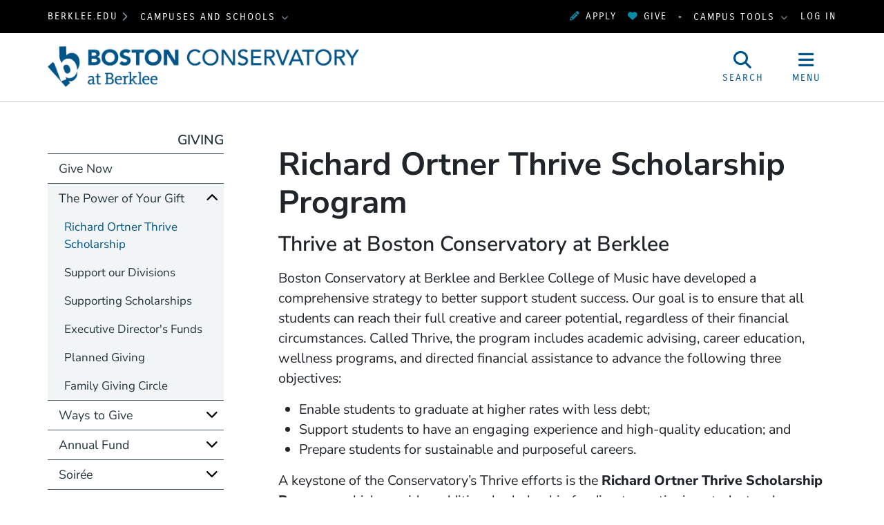

--- FILE ---
content_type: text/html; charset=UTF-8
request_url: https://bostonconservatory.berklee.edu/giving/richard-ortner-thrive-scholarship
body_size: 12507
content:
<!DOCTYPE html>
<html lang="en" dir="ltr" prefix="og: https://ogp.me/ns#">
  <head>
    <meta charset="utf-8" />
<meta name="description" content="Thrive at Boston Conservatory at Berklee Boston Conservatory at Berklee and Berklee College of Music have developed a comprehensive strategy to better support student..." />
<meta property="og:url" content="https://bostonconservatory.berklee.edu/giving/richard-ortner-thrive-scholarship" />
<meta property="og:title" content="Richard Ortner Thrive Scholarship Program" />
<meta property="og:description" content="Thrive at Boston Conservatory at Berklee Boston Conservatory at Berklee and Berklee College of Music have developed a comprehensive strategy to better support student success. Our goal is to ensure that..." />
<meta property="og:image" content="https://bostonconservatory.berklee.edu/themes/custom/berklee_base/images/logo/stacked-bcb.jpg" />
<meta name="twitter:card" content="summary_large_image" />
<meta name="twitter:description" content="Thrive at Boston Conservatory at Berklee Boston Conservatory at Berklee and Berklee College of Music have developed a comprehensive strategy to better support student success. Our goal is to ensure that..." />
<meta name="twitter:title" content="Richard Ortner Thrive Scholarship Program" />
<meta name="Generator" content="Drupal 10 (https://www.drupal.org)" />
<meta name="MobileOptimized" content="width" />
<meta name="HandheldFriendly" content="true" />
<meta name="viewport" content="width=device-width, initial-scale=1.0" />
<meta http-equiv="x-ua-compatible" content="ie=edge" />
<link rel="icon" href="/themes/custom/berklee_base/images/boco/favicon.ico?fv=XJgpKLK2" type="image/vnd.microsoft.icon" />
<link rel="canonical" href="https://bostonconservatory.berklee.edu/giving/richard-ortner-thrive-scholarship" />
<link rel="shortlink" href="https://bostonconservatory.berklee.edu/node/2493216" />

    <title>Richard Ortner Thrive Scholarship Program | Boston Conservatory at Berklee</title>
    <link rel="stylesheet" media="all" href="/sites/default/files/css/css_UR8A8J5B90Iri3OSrhZTE4qGY8z5HC0MGnZ7qHFCvSM.css?delta=0&amp;language=en&amp;theme=berklee_base&amp;include=eJxFzUsKgDAMRdENlWY5DiXqs35aEpKKunsrDpydwYU7wPYM9AM7aDYuOMX2MIqBJjuUc-SNr5BEUkY_tupjU8cVVrjlukgVP1cF_QzqpB693hke_PaKQu_nAWM8LZU" />
<link rel="stylesheet" media="all" href="/sites/default/files/css/css_JbFXnmsrY1X6i6sIDXxX6p1GJJPSGEvDE0hSDYKloZI.css?delta=1&amp;language=en&amp;theme=berklee_base&amp;include=eJxFzUsKgDAMRdENlWY5DiXqs35aEpKKunsrDpydwYU7wPYM9AM7aDYuOMX2MIqBJjuUc-SNr5BEUkY_tupjU8cVVrjlukgVP1cF_QzqpB693hke_PaKQu_nAWM8LZU" />

    <script type="application/json" data-drupal-selector="drupal-settings-json">{"path":{"baseUrl":"\/","pathPrefix":"","currentPath":"node\/2493216","currentPathIsAdmin":false,"isFront":false,"currentLanguage":"en"},"pluralDelimiter":"\u0003","suppressDeprecationErrors":true,"gtag":{"tagId":"","consentMode":false,"otherIds":[],"events":[],"additionalConfigInfo":[]},"ajaxPageState":{"libraries":"eJxlj0EOAiEMRS9E6HFckkK-iAMDoY3I7cU40aib5vW1afM9-pYB51lA584Fo_bN-EOjoEfsYdKfee8MeCfotxQgxDvnqSmIibXGDBfW3RcuOrGiF14PjqlypLjKb2_5yvdvWUy7VK0yUgN90KY9qWlCTazozBAjUxSFnpEedJBXeg","theme":"berklee_base","theme_token":null},"ajaxTrustedUrl":{"\/search\/google":true},"gtm":{"tagId":null,"settings":{"data_layer":"dataLayer","include_environment":false},"tagIds":["GTM-PHJTR6V"]},"berklee_web_services":{"analytics":{"userRoles":"ANON","presentedSiteSection":"Giving (bcb)","editorialSiteSection":"Giving (bcb)"}},"photoswipe":{"options":{"showAnimationDuration":333,"hideAnimationDuration":333,"showHideOpacity":false,"bgOpacity":1,"spacing":0.12,"allowPanToNext":true,"maxSpreadZoom":2,"loop":true,"pinchToClose":true,"closeOnScroll":true,"closeOnVerticalDrag":true,"mouseUsed":false,"escKey":true,"arrowKeys":true,"history":true,"errorMsg":"\u003Cdiv class=\u0022pswp__error-msg\u0022\u003E\u003Ca href=\u0022%url%\u0022 target=\u0022_blank\u0022\u003EThe image\u003C\/a\u003E could not be loaded.\u003C\/div\u003E","preload":[1,1],"mainClass":null,"focus":true,"modal":true},"container":"\u003Cdiv class=\u0022pswp\u0022 tabindex=\u0022-1\u0022 role=\u0022dialog\u0022 aria-hidden=\u0022true\u0022\u003E\n\n    \u003Cdiv class=\u0022pswp__bg\u0022\u003E\u003C\/div\u003E\n\n    \u003Cdiv class=\u0022pswp__scroll-wrap\u0022\u003E\n\n    \n    \u003Cdiv class=\u0022pswp__container\u0022\u003E\n      \u003Cdiv class=\u0022pswp__item\u0022\u003E\u003C\/div\u003E\n      \u003Cdiv class=\u0022pswp__item\u0022\u003E\u003C\/div\u003E\n      \u003Cdiv class=\u0022pswp__item\u0022\u003E\u003C\/div\u003E\n    \u003C\/div\u003E\n\n        \u003Cdiv class=\u0022pswp__ui pswp__ui--hidden\u0022\u003E\n\n      \u003Cdiv class=\u0022pswp__top-bar\u0022\u003E\n\n        \n        \u003Cdiv class=\u0022pswp__counter\u0022\u003E\u003C\/div\u003E\n\n        \u003Cbutton class=\u0022pswp__button pswp__button--close\u0022 title=\u0022Close (Esc)\u0022\u003E\u003C\/button\u003E\n\n        \u003Cbutton class=\u0022pswp__button pswp__button--share\u0022 title=\u0022Share\u0022\u003E\u003C\/button\u003E\n\n        \u003Cbutton class=\u0022pswp__button pswp__button--fs\u0022 title=\u0022Toggle fullscreen\u0022\u003E\u003C\/button\u003E\n\n        \u003Cbutton class=\u0022pswp__button pswp__button--zoom\u0022 title=\u0022Zoom in\/out\u0022\u003E\u003C\/button\u003E\n\n        \n        \u003Cdiv class=\u0022pswp__preloader\u0022\u003E\n          \u003Cdiv class=\u0022pswp__preloader__icn\u0022\u003E\n            \u003Cdiv class=\u0022pswp__preloader__cut\u0022\u003E\n              \u003Cdiv class=\u0022pswp__preloader__donut\u0022\u003E\u003C\/div\u003E\n            \u003C\/div\u003E\n          \u003C\/div\u003E\n        \u003C\/div\u003E\n      \u003C\/div\u003E\n\n      \u003Cdiv class=\u0022pswp__share-modal pswp__share-modal--hidden pswp__single-tap\u0022\u003E\n        \u003Cdiv class=\u0022pswp__share-tooltip\u0022\u003E\u003C\/div\u003E\n      \u003C\/div\u003E\n\n      \u003Cbutton class=\u0022pswp__button pswp__button--arrow--left\u0022 title=\u0022Previous (arrow left)\u0022\u003E\n      \u003C\/button\u003E\n\n      \u003Cbutton class=\u0022pswp__button pswp__button--arrow--right\u0022 title=\u0022Next (arrow right)\u0022\u003E\n      \u003C\/button\u003E\n\n      \u003Cdiv class=\u0022pswp__caption\u0022\u003E\n        \u003Cdiv class=\u0022pswp__caption__center\u0022\u003E\u003C\/div\u003E\n      \u003C\/div\u003E\n\n    \u003C\/div\u003E\n\n  \u003C\/div\u003E\n\n\u003C\/div\u003E\n"},"googlePSE":{"language":"en","displayWatermark":false},"user":{"uid":0,"permissionsHash":"25042f685fa8825ecf7d0186eff8506c0be96ca3d4745acf817baeb14a864743"}}</script>
<script src="/sites/default/files/js/js_DgKBPNfOtP058HKWgro56pecwu0du3Fk3yfWv-MjVGI.js?scope=header&amp;delta=0&amp;language=en&amp;theme=berklee_base&amp;include=eJxljUsOwjAMRC8U1cdhGTnRYEzzqZyI0NsTiaoI2FjPz6NxgK0J8IEb6GqcMaqtLhwaGSYocac_c2YGgm-wh0Y04sJp7xqbk1olwcfZ-8ZJF-6wzPPBce0sJHP87gvf-fkts9tutdc2dAN9cNGi_QVeqE3s"></script>
<script src="/themes/custom/berklee_base/libraries/fontawesome/kit-v6.7.2.min.js"></script>
<script src="/modules/contrib/google_tag/js/gtag.js?fv=SoeVicaA?t8tqqb"></script>
<script src="/modules/contrib/google_tag/js/gtm.js?fv=jJAMB3cA?t8tqqb"></script>

  </head>
  <body class="domain-bostonconservatory-berklee-edu section-300034 page-node-2493216 path-node node--type-page">
    <a href="#main-content" class="visually-hidden focusable skip-link">
      Skip to main content
    </a>
    <noscript><iframe src="https://www.googletagmanager.com/ns.html?id=GTM-PHJTR6V"
                  height="0" width="0" style="display:none;visibility:hidden"></iframe></noscript>

      <div class="dialog-off-canvas-main-canvas" data-off-canvas-main-canvas>
    <header id="header" aria-label="Site header">
  <div id="global-top" class="region-global-top fw-container">
  <div class="content">
    <nav id="global-berklee-sites-nav" aria-label="Berklee Campus and School Websites">
      <div id="main-berklee-site-link">
        <a href="https://www.berklee.edu">berklee.edu</a>
        <i class="fas fa-chevron-right"></i>
      </div>
      <div id="campus-schools-dropdown" class="dropdown">
        <button id="campus-schools-dropdown-button" class="btn btn-menu dropdown-toggle" type="button" data-toggle="dropdown" aria-haspopup="true" aria-expanded="false">
          Campuses and Schools
        </button>
        <div class="dropdown-menu" aria-labelledby="campus-schools-dropdown-button">
          
<nav aria-labelledby="block-global-campuses-global-top-menu" id="block-global-campuses-global-top" class="block block-menu navigation menu--menu-d8-campuses-and-school">
            
  <h2 class="sr-only" id="block-global-campuses-global-top-menu">Campuses and Schools</h2>
  

        
              <ul class="nav">
                    <li class="nav-item">
                        <a href="https://college.berklee.edu/" class="nav-link" data-drupal-link-system-path="node/16">                    Berklee College of Music
        </a>
              </li>
                <li class="nav-item">
                        <a href="/" class="nav-link" data-drupal-link-system-path="node/136">                    Boston Conservatory at Berklee
        </a>
              </li>
                <li class="nav-item">
                        <a href="https://valencia.berklee.edu/" class="nav-link" data-drupal-link-system-path="node/2537411">                    Berklee Valencia
        </a>
              </li>
                <li class="nav-item">
                        <a href="https://nyc.berklee.edu/" class="nav-link" data-drupal-link-system-path="node/2493201">                    Berklee NYC
        </a>
              </li>
                <li class="nav-item">
                        <a href="https://online.berklee.edu/?pid=6872&amp;c3ch=Affiliate&amp;c3nid=bcm_global_main_menu" class="nav-link">                    Berklee Online
        </a>
              </li>
                <li class="nav-item">
                        <a href="https://summer.berklee.edu/" class="nav-link" data-drupal-link-system-path="node/2520276">                    Summer Programs
        </a>
              </li>
        </ul>
  


  </nav>

        </div>
      </div>
    </nav>

    <div id="block-applynowmakeagift">
      <ul class="nav" id="first">
              	 <li><a data-tracking-category="header" class="track track-click" href="https://berklee.my.site.com/onlineapplication/TX_CommunitiesSelfReg"><i class="fas fa-pencil-alt" aria-hidden="true"></i>Apply</a></li>
              	<li><a data-tracking-category="header" class="track track-click" href="/giving"><i class="fas fa-heart" aria-hidden="true"></i>Give</a></li>
      </ul>
    </div>

    <nav id="global-campus-tools-nav" aria-label="Berklee Campus Tools">
      <div id="campus-tools-dropdown" class="dropdown">
        <button id="campus-tools-dropdown-button" class="btn btn-menu dropdown-toggle" type="button" data-toggle="dropdown" aria-haspopup="true" aria-expanded="false">
          Campus Tools
        </button>
        <div class="dropdown-menu dropdown-menu-right" aria-labelledby="campus-tools-dropdown-button">
          
              <ul class="nav">
                    <li class="nav-item expandable">
                        <span title="" class="nav-link">                    Campus Websites
        </span>
                                <ul class="menu">
                    <li class="nav-item">
                        <a href="https://valencia.berklee.edu/?pid=201400100" title="" class="nav-link track track-click track-value-text-and-url">                    Valencia, Spain
        </a>
              </li>
                <li class="nav-item">
                        <a href="https://online.berklee.edu?pid=6871&amp;c3ch=Affiliate&amp;c3nid=bcm_global_top_nav" title="" class="nav-link track track-click track-value-text-and-url">                    Berklee Online
        </a>
              </li>
                <li class="nav-item">
                        <a href="https://bostonconservatory.berklee.edu" title="" class="nav-link track track-click track-value-text-and-url">                    Boston Conservatory
        </a>
              </li>
        </ul>
  
              </li>
                <li class="nav-item expandable">
                        <span title="" class="nav-link">                    Campus Tools
        </span>
                                <ul class="menu">
                    <li class="nav-item">
                        <a href="https://my.berklee.edu" title="Take care of campus business." class="nav-link track track-click track-value-text-and-url">                      <i class="fas fa-graduation-cap"></i>
                    MyBerklee
        </a>
              </li>
                <li class="nav-item">
                        <a href="https://canvas.berklee.edu" class="nav-link track track-click track-value-text-and-url">                      <i class="fas fa-tasks"></i>
                    Berklee Canvas
        </a>
              </li>
                <li class="nav-item">
                        <a href="https://library.berklee.edu/" title="Search for and reserve media." class="nav-link track track-click track-value-text-and-url">                      <i class="fas fa-book"></i>
                    The Library
        </a>
              </li>
                <li class="nav-item">
                        <a href="https://www.berklee.edu/communications-marketing/berklee-hub" title="" class="nav-link track track-click track-value-text-and-url" data-drupal-link-system-path="node/2343126">                      <i class="fas fa-cog"></i>
                    Hub/Berklee Connect
        </a>
              </li>
                <li class="nav-item">
                        <a href="https://www.berklee.edu/welcome-berklee-career-manager" title="Find internships, gigs and jobs." class="nav-link track track-click track-value-text-and-url" data-drupal-link-system-path="node/2215931">                      <i class="fas fa-briefcase"></i>
                    Berklee Career Manager
        </a>
              </li>
                <li class="nav-item">
                        <a href="https://www.myworkday.com/berklee" title="" class="nav-link track track-click track-value-text-and-url">                      <i class="fas custom icon-workday"></i>
                    Workday
        </a>
              </li>
                <li class="nav-item">
                        <a href="https://mail.google.com/a/berklee.edu" title="Check email using your Berklee address" class="nav-link track track-click track-value-text-and-url">                      <i class="fas fa-envelope"></i>
                    Email
        </a>
              </li>
                <li class="nav-item">
                        <a href="https://drive.google.com/a/berklee.edu" title="Manage your files and media." class="nav-link track track-click track-value-text-and-url">                      <i class="fas fa-floppy-o"></i>
                    Drive
        </a>
              </li>
                <li class="nav-item">
                        <a href="https://calendar.google.com/a/berklee.edu" title="Keep track of your schedule" class="nav-link track track-click track-value-text-and-url">                      <i class="fas fa-calendar"></i>
                    Calendar
        </a>
              </li>
        </ul>
  
              </li>
        </ul>
  


        </div>
      </div>
    </nav>

    <div id="block-loginlogoutbuttonwithmenu">
          <a href="/saml/login?destination=sso/success%3Flocation%3Dhttps%253A//bostonconservatory.berklee.edu/giving/richard-ortner-thrive-scholarship">Log In</a>
        </div>
  </div>
</div>

  
<div id="site-header" class="region-top-header fw-container">
      <div class="site-branding-column">
    <a href="/" title="Home" rel="home">
              <img src="/themes/custom/berklee_base/images/boco/logo/boco-logo-navy.png?fv=hM4KSdTB" alt="Home" />
            <span class="sr-only">Boston Conservatory at Berklee</span>
    </a>
  </div>
  
      <div id="navbar-buttons" role="navigation" aria-label="Site Search and Navigation">
    <button id="navbar-search-button" type="button" aria-label="Open Site Search" aria-controls="site-search" aria-expanded="false" aria-haspopup="dialog">
      <i class="fas fa-search" inert aria-hidden="true"></i>
      <span class="search-label" aria-hidden="true">Search</span>
    </button>
    <button id="navbar-menu-button" type="button" aria-label="Open Site Navigation" aria-controls="site-nav-wrapper" aria-expanded="false" aria-haspopup="dialog">
       <i class="fas fa-bars" inert aria-hidden="true"></i>
       <span class="menu-button-label" aria-hidden="true">Menu</span>
    </button>
  </div>
  <div id="site-search" aria-label="Site Search Dialog" role="dialog" class="hide" aria-hidden="true">
    <div class="search-block-form google-cse block block-search block-search-form-block" data-drupal-selector="search-block-form" id="block-header-search-form" role="search">
  
    
      <div class="content">
      <form action="/search/google" method="get" id="search-block-form" accept-charset="UTF-8">
  <div class="js-form-item form-item js-form-type-search form-type-search js-form-item-keys form-item-keys form-no-label">
      <label for="edit-keys" class="visually-hidden">Search</label>
        <input title="Enter the terms you wish to search for." data-drupal-selector="edit-keys" type="search" id="edit-keys" name="keys" value="" size="40" maxlength="128" class="form-search" />

        </div>
<div data-drupal-selector="edit-actions" class="form-actions js-form-wrapper form-wrapper" id="edit-actions"><input data-drupal-selector="edit-submit" type="submit" id="edit-submit" value="Search" class="button js-form-submit form-submit btn btn-primary" />
</div>

</form>

    </div>
  </div>

  </div>
</div>

  <div id="site-nav-wrapper" class="site-nav__wrapper" role="dialog" aria-label="Site Navigation" inert aria-hidden="true">
    <div id="site-nav" class="site-nav fw-container collapse" data-selected-item-id="">

<nav aria-labelledby="block-bcb-site-nav-menu" id="block-bcb-site-nav" class="block block-menu navigation menu--bcb-site-nav">
            
  <h2 class="sr-only" id="block-bcb-site-nav-menu">Site Nav Menu (bcb)</h2>
  

        
<div class="site-nav__columns">
  <div class="site-nav__primary">
              <ul class="nav">
      <li id="site-nav-mobile-user-links" class="site-nav__user-links site-nav__mobile-only">
        <ul class="nav" aria-label="User Menu">
        </ul>
      </li>
                          <li data-id="menu_link_content:5e5d0a1a-90ba-4d73-b08d-783941edf536" class="nav-item">
        
                        <button aria-controls="menu_link_content:5e5d0a1a-90ba-4d73-b08d-783941edf536" aria-expanded="false" aria-label="Academics" type="button">                    Academics
        </button>
                          <div class="site-nav__children" data-parent-id="menu_link_content:5e5d0a1a-90ba-4d73-b08d-783941edf536" id="menu_link_content:5e5d0a1a-90ba-4d73-b08d-783941edf536" role="menu" aria-label="Academics" aria-hidden="true">
                        <ul class="nav">
                          <li data-id="menu_link_content:bff2cb9d-a82e-4b78-a3b6-48e646f7d0d7" class="nav-item">
        
                        <a href="/academics/undergraduate" aria-controls="" aria-expanded="" aria-label="Undergraduate Programs" data-drupal-link-system-path="node/17631">                    Undergraduate Programs
        </a>
                      </li>
                      <li data-id="menu_link_content:4a3b2894-5848-4234-b235-0e5af3711eeb" class="nav-item">
        
                        <a href="/academics/graduate" aria-controls="" aria-expanded="" aria-label="Graduate Programs" data-drupal-link-system-path="node/17636">                    Graduate Programs
        </a>
                      </li>
                      <li data-id="menu_link_content:4fbbfb66-3348-417b-ac22-3b623b5c502a" class="nav-item">
        
                        <a href="/extension-programs" aria-controls="" aria-expanded="" aria-label="Extension Programs" data-drupal-link-system-path="node/1821">                    Extension Programs
        </a>
                      </li>
                      <li data-id="menu_link_content:1f701b8b-bd20-4590-a1be-41cfdd6223fb" class="nav-item">
        
                        <a href="/summer" aria-controls="" aria-expanded="" aria-label="Summer Programs" data-drupal-link-system-path="node/10096">                    Summer Programs
        </a>
                      </li>
                      <li data-id="menu_link_content:55de05f9-139c-428c-87a1-d1316098100e" class="nav-item">
        
                        <a href="/academics/performance-opportunities" aria-controls="" aria-expanded="" aria-label="Performance Opportunities" data-drupal-link-system-path="node/1961">                    Performance Opportunities
        </a>
                      </li>
                      <li data-id="menu_link_content:b5a507d7-c121-4e22-990d-2ed6d01b7dc3" class="nav-item">
        
                        <a href="/facilities" aria-controls="" aria-expanded="" aria-label="Facilities" data-drupal-link-system-path="node/1966">                    Facilities
        </a>
                      </li>
                      <li data-id="menu_link_content:28fb6207-b319-4339-8a3a-b37f5e9a5fa4" class="nav-item">
        
                        <a href="/faculty" aria-controls="" aria-expanded="" aria-label="Faculty" data-drupal-link-system-path="node/249">                    Faculty
        </a>
                      </li>
                      <li data-id="menu_link_content:afce0bb7-ed72-4002-a30c-a9b1294141ef" class="nav-item">
        
                        <a href="/academics/academic-calendar-undergraduate" aria-controls="" aria-expanded="" aria-label="Academic Calendar" data-drupal-link-system-path="node/2525511">                    Academic Calendar
        </a>
                      </li>
            </ul>
  
          </div>
              </li>
                      <li data-id="menu_link_content:85a4537d-f4f6-4800-a804-9d10f4c912bb" class="nav-item">
        
                        <button aria-controls="menu_link_content:85a4537d-f4f6-4800-a804-9d10f4c912bb" aria-expanded="false" aria-label="Admissions and Aid" type="button">                    Admissions and Aid
        </button>
                          <div class="site-nav__children" data-parent-id="menu_link_content:85a4537d-f4f6-4800-a804-9d10f4c912bb" id="menu_link_content:85a4537d-f4f6-4800-a804-9d10f4c912bb" role="menu" aria-label="Admissions and Aid" aria-hidden="true">
                        <ul class="nav">
                          <li data-id="menu_link_content:3416fda0-f774-4d92-ae01-c69b01632c42" class="nav-item">
        
                        <a href="/admissions" title="Learn about the admissions process for Boston Conservatory at Berklee." class="site-nav__group" aria-controls="" aria-expanded="" aria-label="Admissions" data-drupal-link-system-path="node/34">                    Admissions
        </a>
                <span class="nav-item-description">Learn about the admissions process for Boston Conservatory at Berklee.</span>
                      </li>
                      <li data-id="menu_link_content:b8eab77c-fedb-4a75-82c4-ca9dc7ccef6d" class="nav-item">
        
                        <a href="/admissions/application-steps" aria-controls="" aria-expanded="" aria-label="Applying" data-drupal-link-system-path="node/1526">                    Applying
        </a>
                      </li>
                      <li data-id="menu_link_content:a4df0bd5-7b83-483e-a406-7aab6fe7d7e1" class="nav-item">
        
                        <a href="/admissions/audition-process" aria-controls="" aria-expanded="" aria-label="Auditions" data-drupal-link-system-path="node/1556">                    Auditions
        </a>
                      </li>
                      <li data-id="menu_link_content:041da5f4-f8b2-486f-9745-a5e7da545527" class="nav-item">
        
                        <a href="/financial-aid" title="Berklee&#039;s Office of Student Financial Services can help you find an affordable path to your Berklee education." class="site-nav__group" aria-controls="" aria-expanded="" aria-label="Financial Aid and Scholarships" data-drupal-link-system-path="node/1856">                    Financial Aid and Scholarships
        </a>
                <span class="nav-item-description">Berklee&#039;s Office of Student Financial Services can help you find an affordable path to your Berklee education.</span>
                      </li>
            </ul>
  
          </div>
              </li>
                      <li data-id="menu_link_content:6df1b90f-713e-4b06-b2de-ea6bd7fc9b67" class="nav-item">
        
                        <button aria-controls="menu_link_content:6df1b90f-713e-4b06-b2de-ea6bd7fc9b67" aria-expanded="false" aria-label="Life on Campus" type="button">                    Life on Campus
        </button>
                          <div class="site-nav__children" data-parent-id="menu_link_content:6df1b90f-713e-4b06-b2de-ea6bd7fc9b67" id="menu_link_content:6df1b90f-713e-4b06-b2de-ea6bd7fc9b67" role="menu" aria-label="Life on Campus" aria-hidden="true">
                        <ul class="nav">
                          <li data-id="menu_link_content:ca5207c0-7d1e-4af9-879b-97f242869c6d" class="nav-item">
        
                        <a href="/campus-life" title="The Conservatory offers an array of student resources. Between our campus’s vibrant offerings and Boston’s cultural diversity, there are countless opportunities to explore, experiment, and enrich your college experience." class="site-nav__group" aria-controls="" aria-expanded="" aria-label="Campus Life" data-drupal-link-system-path="node/35">                    Campus Life
        </a>
                <span class="nav-item-description">The Conservatory offers an array of student resources. Between our campus’s vibrant offerings and Boston’s cultural diversity, there are countless opportunities to explore, experiment, and enrich your college experience.</span>
                      </li>
                      <li data-id="menu_link_content:aee74373-7b23-4a9a-a1a8-bebdee0d1f9d" class="nav-item">
        
                        <a href="/student-affairs" aria-controls="" aria-expanded="" aria-label="Student Affairs" data-drupal-link-system-path="node/1806">                    Student Affairs
        </a>
                      </li>
                      <li data-id="menu_link_content:b192a14a-9980-47dc-a2b9-2b5cd6b63179" class="nav-item">
        
                        <a href="/housing" aria-controls="" aria-expanded="" aria-label="Housing" data-drupal-link-system-path="node/2026">                    Housing
        </a>
                      </li>
                      <li data-id="menu_link_content:5e022647-532b-458b-a5df-37ec303fbbcb" class="nav-item">
        
                        <a href="/campus-life/meal-plans-and-campus-dining-services" aria-controls="" aria-expanded="" aria-label="Meal Plans and On-Campus Dining" data-drupal-link-system-path="node/2036">                    Meal Plans and On-Campus Dining
        </a>
                      </li>
                      <li data-id="menu_link_content:bffd2d24-a241-412e-8a4c-a2da23126717" class="nav-item">
        
                        <a href="/campus-life/experiencing-boston" aria-controls="" aria-expanded="" aria-label="Experiencing Boston" data-drupal-link-system-path="node/1996">                    Experiencing Boston
        </a>
                      </li>
                      <li data-id="menu_link_content:6334bda8-9c66-4750-b421-b2822ada4484" class="nav-item">
        
                        <a href="/interactive-campus-map" aria-controls="" aria-expanded="" aria-label="Interactive Campus Map">                    Interactive Campus Map
        </a>
                      </li>
            </ul>
  
          </div>
              </li>
                      <li data-id="menu_link_content:ecb4ac96-74b1-4aa7-b9cb-1f32c6c137f2" class="nav-item">
        
                        <button aria-controls="menu_link_content:ecb4ac96-74b1-4aa7-b9cb-1f32c6c137f2" aria-expanded="false" aria-label="About" type="button">                    About
        </button>
                          <div class="site-nav__children" data-parent-id="menu_link_content:ecb4ac96-74b1-4aa7-b9cb-1f32c6c137f2" id="menu_link_content:ecb4ac96-74b1-4aa7-b9cb-1f32c6c137f2" role="menu" aria-label="About" aria-hidden="true">
                        <ul class="nav">
                          <li data-id="menu_link_content:a93e7d4e-92b7-4d78-b863-971318879df2" class="nav-item">
        
                        <a href="/about" title="Learn about the Conservatory&#039;s long and rich history, and the vision for its future." class="site-nav__group" aria-controls="" aria-expanded="" aria-label="About the Conservatory" data-drupal-link-system-path="node/155">                    About the Conservatory
        </a>
                <span class="nav-item-description">Learn about the Conservatory&#039;s long and rich history, and the vision for its future.</span>
                      </li>
                      <li data-id="menu_link_content:8aa6e8f7-bd90-4c1f-85c1-33de206ebba8" class="nav-item">
        
                        <a href="/about/mission-and-vision" aria-controls="" aria-expanded="" aria-label="Mission and Vision" data-drupal-link-system-path="node/224">                    Mission and Vision
        </a>
                      </li>
                      <li data-id="menu_link_content:fe6a489c-473c-48f9-b72d-f8ee3c0e8443" class="nav-item">
        
                        <a href="/strategic-direction" aria-controls="" aria-expanded="" aria-label="Strategic Direction" data-drupal-link-system-path="node/18136">                    Strategic Direction
        </a>
                      </li>
                      <li data-id="menu_link_content:ad5b76d8-5823-469e-9793-008bb9ed8df3" class="nav-item">
        
                        <a href="/diversity-and-inclusion" aria-controls="" aria-expanded="" aria-label="Diversity and Inclusion" data-drupal-link-system-path="node/17956">                    Diversity and Inclusion
        </a>
                      </li>
                      <li data-id="menu_link_content:6371acda-cc59-4c49-af52-add7a6a24b32" class="nav-item">
        
                        <a href="/about/boston-conservatory-berklee-leadership" aria-controls="" aria-expanded="" aria-label="Leadership" data-drupal-link-system-path="node/2721">                    Leadership
        </a>
                      </li>
                      <li data-id="menu_link_content:8397d69b-4810-447b-8016-8ab58149ee61" class="nav-item">
        
                        <a href="/about/history" aria-controls="" aria-expanded="" aria-label="History" data-drupal-link-system-path="node/7751">                    History
        </a>
                      </li>
            </ul>
  
          </div>
              </li>
                      <li data-id="menu_link_content:9975ae53-2c7b-4d5f-9fcf-83538bbe45b7" class="nav-item">
        
                        <button aria-controls="menu_link_content:9975ae53-2c7b-4d5f-9fcf-83538bbe45b7" aria-expanded="false" aria-label="Diversity and Inclusion" type="button">                    Diversity and Inclusion
        </button>
                          <div class="site-nav__children" data-parent-id="menu_link_content:9975ae53-2c7b-4d5f-9fcf-83538bbe45b7" id="menu_link_content:9975ae53-2c7b-4d5f-9fcf-83538bbe45b7" role="menu" aria-label="Diversity and Inclusion" aria-hidden="true">
                        <ul class="nav">
                          <li data-id="menu_link_content:baf6fbd1-17d4-4081-a4ec-65f917bb0242" class="nav-item">
        
                        <a href="/diversity-and-inclusion" title="Boston Conservatory’s top priority is to cultivate an environment where community members of all backgrounds, identities, and abilities feel supported, valued, and empowered." class="site-nav__group" aria-controls="" aria-expanded="" aria-label="Our Commitment to Diversity" data-drupal-link-system-path="node/17956">                    Our Commitment to Diversity
        </a>
                <span class="nav-item-description">Boston Conservatory’s top priority is to cultivate an environment where community members of all backgrounds, identities, and abilities feel supported, valued, and empowered.</span>
                      </li>
                      <li data-id="menu_link_content:f36e0958-ec6f-48fa-9857-8300a785c899" class="nav-item">
        
                        <a href="/diversity/vision-and-values-1" aria-controls="" aria-expanded="" aria-label="Vision and Values" data-drupal-link-system-path="node/17981">                    Vision and Values
        </a>
                      </li>
                      <li data-id="menu_link_content:b3951a72-52ac-414f-bf2d-1abbb2f13fa3" class="nav-item">
        
                        <a href="/diversity/center-diversity-equity-and-inclusion" aria-controls="" aria-expanded="" aria-label="Center for Diversity, Equity, and Inclusion" data-drupal-link-system-path="node/18021">                    Center for Diversity, Equity, and Inclusion
        </a>
                      </li>
                      <li data-id="menu_link_content:b20dea81-4a00-43f4-a5c9-5f9a3699875e" class="nav-item">
        
                        <a href="/diversity/diversity-resources-and-support" aria-controls="" aria-expanded="" aria-label="Diversity Resources and Support" data-drupal-link-system-path="node/18026">                    Diversity Resources and Support
        </a>
                      </li>
                      <li data-id="menu_link_content:63db0733-b2aa-4484-8785-96f4421a80a4" class="nav-item">
        
                        <a href="/diversity/student-resources" aria-controls="" aria-expanded="" aria-label="Student Resources" data-drupal-link-system-path="node/18006">                    Student Resources
        </a>
                      </li>
            </ul>
  
          </div>
              </li>
                      <li data-id="menu_link_content:8cfb7fd4-5f8e-461b-b380-310f121f59d1" class="nav-item">
        
                        <a href="/events" aria-controls="" aria-expanded="" aria-label="Events" data-drupal-link-system-path="node/18061">                    Events
        </a>
                      </li>
                      <li data-id="menu_link_content:aa86dd7e-e54e-4d2b-9235-940eda4882fc" class="nav-item">
        
                        <a href="/news" class="site-nav__separator site-nav__resource" aria-controls="" aria-expanded="" aria-label="News" data-drupal-link-system-path="node/18556">                    News
        </a>
                      </li>
                      <li data-id="menu_link_content:18d20a4f-c815-4293-93cc-6322286da1b3" class="nav-item">
        
                        <a href="/alumni" class="site-nav__resource" aria-controls="" aria-expanded="" aria-label="Alumni" data-drupal-link-system-path="node/177">                    Alumni
        </a>
                      </li>
                      <li data-id="menu_link_content:76c6e8b7-4a34-4618-9795-d8c350954ce0" class="nav-item">
        
                        <a href="/giving" class="site-nav__resource" aria-controls="" aria-expanded="" aria-label="Giving" data-drupal-link-system-path="node/156">                    Giving
        </a>
                      </li>
                      <li data-id="menu_link_content:9937d216-3e7c-40be-a0ac-c60c57491b29" class="nav-item">
        
                        <button class="site-nav__resource" aria-controls="menu_link_content:9937d216-3e7c-40be-a0ac-c60c57491b29" aria-expanded="false" aria-label="Resources" type="button">                    Resources
        </button>
                          <div class="site-nav__children" data-parent-id="menu_link_content:9937d216-3e7c-40be-a0ac-c60c57491b29" id="menu_link_content:9937d216-3e7c-40be-a0ac-c60c57491b29" role="menu" aria-label="Resources" aria-hidden="true">
                        <ul class="nav">
                          <li data-id="menu_link_content:cbed79a4-0082-4aa0-9e4b-da2dd054f42e" class="nav-item">
        
                        <a href="https://www.berklee.edu/services-and-support/students" aria-controls="" aria-expanded="" aria-label="Student Services and Support" data-drupal-link-system-path="node/2478876">                    Student Services and Support
        </a>
                      </li>
                      <li data-id="menu_link_content:64d263b4-3c5d-4e53-aa3a-c478e0457d4c" class="nav-item">
        
                        <a href="https://www.berklee.edu/careers" aria-controls="" aria-expanded="" aria-label="Careers in the Performing Arts" data-drupal-link-system-path="node/2394251">                    Careers in the Performing Arts
        </a>
                      </li>
                      <li data-id="menu_link_content:d453c5eb-fbd8-4a59-b7e0-dcb3cd29029c" class="nav-item">
        
                        <a href="https://www.berklee.edu/academics/programs" aria-controls="" aria-expanded="" aria-label="Find Your Program">                    Find Your Program
        </a>
                      </li>
                      <li data-id="menu_link_content:951faa50-21ba-4e48-a869-b9e4121d0e5c" class="nav-item">
        
                        <a href="/academics/course-offerings" aria-controls="" aria-expanded="" aria-label="Course Catalog" data-drupal-link-system-path="node/1956">                    Course Catalog
        </a>
                      </li>
                      <li data-id="menu_link_content:7ce47f65-de13-4f7d-8a3e-6bd92609bcd2" class="nav-item">
        
                        <a href="https://www.berklee.edu/directory" aria-controls="" aria-expanded="" aria-label="Faculty/Staff Directory">                    Faculty/Staff Directory
        </a>
                      </li>
                      <li data-id="menu_link_content:99b64196-4cd8-49cf-bc32-23f6b608ce87" class="nav-item">
        
                        <a href="https://hub.berklee.edu/directory" aria-controls="" aria-expanded="" aria-label="Students/Alumni Directory">                    Students/Alumni Directory
        </a>
                      </li>
                      <li data-id="menu_link_content:35c26937-c349-4029-9e43-4a221201984a" class="nav-item">
        
                        <a href="https://www.berklee.edu/departments-a-z" aria-controls="" aria-expanded="" aria-label="Departments (A-Z)">                    Departments (A-Z)
        </a>
                      </li>
                      <li data-id="menu_link_content:7817d68d-839e-464a-9a62-133ee01735e2" class="nav-item">
        
                        <a href="/offices-and-services" aria-controls="" aria-expanded="" aria-label="Offices and Services" data-drupal-link-system-path="node/616">                    Offices and Services
        </a>
                      </li>
            </ul>
  
          </div>
              </li>
              <li class="nav-item site-nav__mobile-only" data-id="1">
        <button class="site-nav__campuses site-nav__resource">Campuses and Schools</button>
        <div class="site-nav__children" data-parent-id="1">
          <ul  id="site-nav-campuses-menu" class="nav">
            <li class="nav-item">
              <a href="https://www.berklee.edu" class="site-nav__group">Berklee.edu</a>
              <span class="nav-item-description">Each learning environment at Berklee has its own web presence under 
              the main, all-encompassing www.berklee.edu.</span>
            </li>
          </ul>
        </div>
      </li>
      <li class="nav-item site-nav__mobile-only" data-id="2">
        <button class="site-nav__tools site-nav__resource">Campus Tools</button>
        <div class="site-nav__children" data-parent-id="2">
          <ul id="site-nav-campuses-tools-menu" class="nav">
            <li class="nav-item">
              <span>Campus Tools</span>
              <span class="nav-item-description">
                Third-party tools used by members of the Berklee community (login required).
              </span>
            </li>
          </ul>
        </div>
      </li>
        </ul>
  
  </div>
  <div class="site-nav__secondary">
    <div id="site-nav__back-button" class="site-nav__back-button site-nav__mobile-only">
      <button><i class="fas fa-arrow-left"></i> Back</button>
    </div>
    <div id="site-nav__secondary-child-content">
    </div>
  </div>
</div>

  </nav>

</div>

  </div>
</header>
<div id="main-spacer" aria-hidden="true"></div>
<main id="main">
  <a id="main-content" tabindex="-1"></a>
  <div id="content-header">
        
    
      <section class="region region-section-nav-mobile">
    <div id="site-section-nav-mobile" class="expandable" aria-hidden="true">
  <div id="site-section-menu-button-mobile" class="expandable-heading does-expand">
    <span>In This Section</span>
  </div>
  <div aria-labelledby="site-section-menu-button-mobile" class="site-section-nav expandable-content">
    <h5>
      <a href="/giving" hreflang="en">Giving</a>
    </h5>
    
              <ul class="nav">
                    <li class="nav-item">
                        <a href="/giving/donate" class="nav-link" data-drupal-link-system-path="node/9371">                    Give Now
        </a>
              </li>
                <li class="nav-item menu-item--active-trail expandable">
                        <a href="/giving/the-power-of-your-gift" class="nav-link active" data-drupal-link-system-path="node/2493196">                    The Power of Your Gift
        </a>
                                <ul class="menu">
                    <li class="nav-item menu-item--active-trail">
                        <a href="/giving/richard-ortner-thrive-scholarship" class="nav-link active is-active" data-drupal-link-system-path="node/2493216" aria-current="page">                    Richard Ortner Thrive Scholarship
        </a>
              </li>
                <li class="nav-item">
                        <a href="/giving/divisions" class="nav-link" data-drupal-link-system-path="node/2493336">                    Support our Divisions
        </a>
              </li>
                <li class="nav-item">
                        <a href="/giving/scholarships" class="nav-link" data-drupal-link-system-path="node/2493181">                    Supporting Scholarships
        </a>
              </li>
                <li class="nav-item">
                        <a href="/giving/executive-directors-funds" class="nav-link" data-drupal-link-system-path="node/2493231">                    Executive Director&#039;s Funds
        </a>
              </li>
                <li class="nav-item">
                        <a href="/giving/planned-giving" class="nav-link" data-drupal-link-system-path="node/2480591">                    Planned Giving
        </a>
              </li>
                <li class="nav-item">
                        <a href="/giving/welcome-berklee-families" class="nav-link" data-drupal-link-system-path="node/2482311">                    Family Giving Circle
        </a>
              </li>
        </ul>
  
              </li>
                <li class="nav-item expandable">
                        <a href="/giving/ways-to-give" class="nav-link" data-drupal-link-system-path="node/2395326">                    Ways to Give
        </a>
                                <ul class="menu">
                    <li class="nav-item">
                        <a href="/giving/matching-gifts" title="Matching Gift Information" class="nav-link" data-drupal-link-system-path="node/2501826">                    Matching Gifts
        </a>
              </li>
        </ul>
  
              </li>
                <li class="nav-item expandable">
                        <a href="/annual-fund" class="nav-link" data-drupal-link-system-path="node/621">                    Annual Fund
        </a>
                                <ul class="menu">
                    <li class="nav-item">
                        <a href="/giving/student-emergency-fund" class="nav-link" data-drupal-link-system-path="node/2436351">                    Student Emergency Fund
        </a>
              </li>
                <li class="nav-item">
                        <a href="/giving/berklee-giving-day" class="nav-link" data-drupal-link-system-path="node/2557776">                    Giving Day
        </a>
              </li>
                <li class="nav-item">
                        <a href="/share-your-story" class="nav-link" data-drupal-link-system-path="node/8001">                    Share Your Story
        </a>
              </li>
                <li class="nav-item">
                        <a href="/giving/your-impact" class="nav-link" data-drupal-link-system-path="node/2514411">                    Your Impact
        </a>
              </li>
        </ul>
  
              </li>
                <li class="nav-item expandable">
                        <a href="/giving/soir%C3%A9e" class="nav-link" data-drupal-link-system-path="node/15061">                    Soirée 
        </a>
                                <ul class="menu">
                    <li class="nav-item">
                        <a href="/giving/soiree-faq" class="nav-link" data-drupal-link-system-path="node/2489161">                    Soirée F.A.Q.s
        </a>
              </li>
                <li class="nav-item">
                        <a href="/giving/fund-a-future-bcb-scholarships" class="nav-link" data-drupal-link-system-path="node/2531196">                    Support the Soirée
        </a>
              </li>
        </ul>
  
              </li>
                <li class="nav-item">
                        <a href="/giving/frequently-asked-questions" class="nav-link" data-drupal-link-system-path="node/2493271">                    F.A.Q.s
        </a>
              </li>
                <li class="nav-item">
                        <a href="/giving/contact-us" class="nav-link" data-drupal-link-system-path="node/2441471">                    Contact Us
        </a>
              </li>
        </ul>
  


  </div>
</div>

  </section>

      <section class="region region-content-admin">
    <div data-drupal-messages-fallback class="hidden"></div>

  </section>

      </div>
  <div id="content-body" class="has-sidebar">
    <div class="row">
      <div id="main-column">
                  <section class="region region-content">
    

<article class="node node--type-page node--view-mode-full clearfix">
      <header>
      
              <h1>Richard Ortner Thrive Scholarship Program</h1>
            
    </header>
    <div class="node-content">
    
            <div class="text-formatted field field--name-body field--type-text-with-summary field--label-hidden field__item"><h3>Thrive at Boston Conservatory at Berklee</h3><p>Boston Conservatory at Berklee and Berklee College of Music have developed a comprehensive strategy to better support student success. Our goal is to ensure that all students can reach their full creative and career potential, regardless of their financial circumstances. Called Thrive, the program includes academic advising, career education, wellness programs, and directed financial assistance to advance the following three objectives:</p><ul><li>Enable students to graduate at higher rates with less debt;&nbsp;</li><li>Support students to have an engaging experience and high-quality education; and</li><li>Prepare students for sustainable and purposeful careers.</li></ul><p>A keystone of the Conservatory’s Thrive efforts is the <strong>Richard Ortner Thrive Scholarship Program</strong>, which provides additional scholarship funding to continuing students who demonstrate academic excellence and financial need. The goal of this program is to increase retention, on-time degree completion, and graduation rates, while reducing debt levels for Ortner Thrive Scholarship recipients so that they can more fully engage in their experience at the Conservatory and be better positioned to build sustainable careers.<br><br>Since the 2018-2019 academic year, Berklee has awarded more than 1,130 Thrive scholarships to College and Conservatory students. In 2023-2024, 129 students received $3 million in Thrive awards. The debt accrued by these Thrive scholars decreased by 65% and the disbursal of high-interest private loans was reduced by 78%—demonstrating the tremendous impact that these scholarships can have on our students' education and families.</p><h4>Support the Richard Ortner Thrive Scholarship Fund Now</h4><script src="https://embed.idonate.com/idonate.js"></script><div data-idonate-embed="13aaf0c0-d331-48b8-bf7a-c7e9a81baf5b">&nbsp;</div><p><em>Would you like to learn more? Contact </em><a href="mailto:ggordon@berklee.edu"><em>Greg Gordon</em></a><em>&nbsp;to discover the variety of ways that you can support student success through Thrive.</em></p></div>
      
  </div>
</article>


  </section>

              </div>
      <aside id="sidebar-first" class="sidebar">
                  <section class="region region-section-nav">
    <nav aria-label="Site Section Navigation" id="site-section-nav-desktop" class="site-section-nav">
  <h5>
    <a href="/giving" hreflang="en">Giving</a>
  </h5>
  
              <ul class="nav">
                    <li class="nav-item">
                        <a href="/giving/donate" class="nav-link" data-drupal-link-system-path="node/9371">                    Give Now
        </a>
              </li>
                <li class="nav-item menu-item--active-trail expandable">
                        <a href="/giving/the-power-of-your-gift" class="nav-link active" data-drupal-link-system-path="node/2493196">                    The Power of Your Gift
        </a>
                                <ul class="menu">
                    <li class="nav-item menu-item--active-trail">
                        <a href="/giving/richard-ortner-thrive-scholarship" class="nav-link active is-active" data-drupal-link-system-path="node/2493216" aria-current="page">                    Richard Ortner Thrive Scholarship
        </a>
              </li>
                <li class="nav-item">
                        <a href="/giving/divisions" class="nav-link" data-drupal-link-system-path="node/2493336">                    Support our Divisions
        </a>
              </li>
                <li class="nav-item">
                        <a href="/giving/scholarships" class="nav-link" data-drupal-link-system-path="node/2493181">                    Supporting Scholarships
        </a>
              </li>
                <li class="nav-item">
                        <a href="/giving/executive-directors-funds" class="nav-link" data-drupal-link-system-path="node/2493231">                    Executive Director&#039;s Funds
        </a>
              </li>
                <li class="nav-item">
                        <a href="/giving/planned-giving" class="nav-link" data-drupal-link-system-path="node/2480591">                    Planned Giving
        </a>
              </li>
                <li class="nav-item">
                        <a href="/giving/welcome-berklee-families" class="nav-link" data-drupal-link-system-path="node/2482311">                    Family Giving Circle
        </a>
              </li>
        </ul>
  
              </li>
                <li class="nav-item expandable">
                        <a href="/giving/ways-to-give" class="nav-link" data-drupal-link-system-path="node/2395326">                    Ways to Give
        </a>
                                <ul class="menu">
                    <li class="nav-item">
                        <a href="/giving/matching-gifts" title="Matching Gift Information" class="nav-link" data-drupal-link-system-path="node/2501826">                    Matching Gifts
        </a>
              </li>
        </ul>
  
              </li>
                <li class="nav-item expandable">
                        <a href="/annual-fund" class="nav-link" data-drupal-link-system-path="node/621">                    Annual Fund
        </a>
                                <ul class="menu">
                    <li class="nav-item">
                        <a href="/giving/student-emergency-fund" class="nav-link" data-drupal-link-system-path="node/2436351">                    Student Emergency Fund
        </a>
              </li>
                <li class="nav-item">
                        <a href="/giving/berklee-giving-day" class="nav-link" data-drupal-link-system-path="node/2557776">                    Giving Day
        </a>
              </li>
                <li class="nav-item">
                        <a href="/share-your-story" class="nav-link" data-drupal-link-system-path="node/8001">                    Share Your Story
        </a>
              </li>
                <li class="nav-item">
                        <a href="/giving/your-impact" class="nav-link" data-drupal-link-system-path="node/2514411">                    Your Impact
        </a>
              </li>
        </ul>
  
              </li>
                <li class="nav-item expandable">
                        <a href="/giving/soir%C3%A9e" class="nav-link" data-drupal-link-system-path="node/15061">                    Soirée 
        </a>
                                <ul class="menu">
                    <li class="nav-item">
                        <a href="/giving/soiree-faq" class="nav-link" data-drupal-link-system-path="node/2489161">                    Soirée F.A.Q.s
        </a>
              </li>
                <li class="nav-item">
                        <a href="/giving/fund-a-future-bcb-scholarships" class="nav-link" data-drupal-link-system-path="node/2531196">                    Support the Soirée
        </a>
              </li>
        </ul>
  
              </li>
                <li class="nav-item">
                        <a href="/giving/frequently-asked-questions" class="nav-link" data-drupal-link-system-path="node/2493271">                    F.A.Q.s
        </a>
              </li>
                <li class="nav-item">
                        <a href="/giving/contact-us" class="nav-link" data-drupal-link-system-path="node/2441471">                    Contact Us
        </a>
              </li>
        </ul>
  


</nav>

  </section>

        
              </aside>
    </div>
  </div>
    <div id="content-bottom">
        
      </div>
</main>

<footer id="footer">
  
    <section class="region region-footer-engagement">
    <div id="block-global-subscribe-to-berklee-now" class="block--basic block block-block-content block-block-content2415ecac-9c21-4e69-882b-667bc712f19c">
  
    
      <div class="content">
      
            <div class="text-formatted field field--name-body field--type-text-with-summary field--label-hidden field__item"><div id="mc_embed_signup">
<form action="//berklee.us5.list-manage.com/subscribe/post?u=ff9a2827cdef2ea174b517f2a&amp;id=edbf245956" class="validate" id="mc-embedded-subscribe-form" method="post" name="mc-embedded-subscribe-form" novalidate target="_blank">
<p class="berklee-now-branding"><a href="/berklee-now"><strong>BERKLEE</strong><span>NOW</span></a></p>

<p>The latest sounds, stories, ideas, and events.</p>
<label class="sr-only" for="mce-EMAIL">Sign up to get e-mails from Berklee Now</label>

<div class="email-form"><input class="email" id="mce-EMAIL" name="EMAIL" placeholder="Email Address" required type="email" value><input class="form-submit" id="mc-embedded-subscribe" name="join" type="submit" value="Subscribe"></div>
</form>
</div>
</div>
      
    </div>
  </div>

<section id="block-bcb-social-media-menu" class="block block-system block-system-menu-blockmenu-d8-bcb-social-media clearfix pull-right">
  
    

      <ul class="menu menu--social-media-links nav">
				<li><a href="https://www.facebook.com/bostonconservatory" title="" target="_blank"><span class="sr-only">Facebook</span></a></li>
				<li><a href="https://www.twitter.com/bosconservatory" title="" target="_blank"><span class="sr-only">Twitter</span></a></li>
				<li><a href="https://www.youtube.com/playlist?list=PLG0f76gvWfh-YVSaKDGzq-UpEdIclsUpW" title="" target="_blank"><span class="sr-only">YouTube</span></a></li>
				<li><a href="https://www.flickr.com/photos/bostonconservatory/collections" title="" target="_blank"><span class="sr-only">Flickr</span></a></li>
				<li><a href="https://www.instagram.com/bostonconservatory/" title="" target="_blank"><span class="sr-only">Instagram</span></a></li>
        <li><a href="https://www.tiktok.com/@bostonconservatory" title="" target="_blank"><span class="sr-only">TikTok</span></a></li>
        <li><a href="https://www.threads.net/@bostonconservatory" title="" target="_blank"><span class="sr-only">Threads</span></a></li>
			
      </ul>
  </section>


  </section>

    <section class="region region-footer-menu">
    
<nav aria-labelledby="block-bcb-main-footer-menu-menu" id="block-bcb-main-footer-menu" class="block block-menu navigation menu--menu-d8-bcb-main-footer">
            
  <h2 class="sr-only" id="block-bcb-main-footer-menu-menu">Footer Menu (BCB)</h2>
  

        
              <ul class="nav">
                    <li class="nav-item">
                        <a href="https://library.berklee.edu" title="" class="nav-link">                    Libraries
        </a>
              </li>
                <li class="nav-item">
                        <a href="https://www.berklee.edu/hire-berklee-talent" class="nav-link" data-drupal-link-system-path="node/2267656">                    Hire a Performer
        </a>
              </li>
                <li class="nav-item">
                        <a href="https://www.berklee.edu/jobs" class="nav-link" data-drupal-link-system-path="node/2469146">                    Jobs
        </a>
              </li>
                <li class="nav-item">
                        <a href="/admissions/directions-campus" title="" class="nav-link" data-drupal-link-system-path="node/1601">                    Directions
        </a>
              </li>
                <li class="nav-item">
                        <a href="/admissions/campus-visit" title="" class="nav-link" data-drupal-link-system-path="node/1596">                    Schedule a Tour
        </a>
              </li>
                <li class="nav-item">
                        <a href="https://bostonconservatory.berklee.edu/interactive-campus-map" class="nav-link">                    Campus Map
        </a>
              </li>
                <li class="nav-item">
                        <a href="/about/contact" title="" class="nav-link" data-drupal-link-system-path="node/531">                    Contact Us
        </a>
              </li>
                <li class="nav-item">
                        <a href="/boston-conservatory-at-berklee" class="nav-link" data-drupal-link-system-path="node/2360451">                    Internal Site (for Students, Faculty, Staff) 
        </a>
              </li>
        </ul>
  


  </nav>

  </section>

    <section class="region region-footer-branding">
    <div id="block-bcb-footer-branding" class="block--basic block block-block-content block-block-content5597c2c4-fd9a-4728-9c2b-868724f15d56">
  
    
      <div class="content">
      
            <div class="text-formatted field field--name-body field--type-text-with-summary field--label-hidden field__item"><p><a class="logo" href="/" title="Boston Conservatory at Berklee Home" rel="home"><img src="/themes/custom/berklee_base/images/boco/logo/bcb_footer_logo.svg" alt="Boston Conservatory at Berklee Logo"></a></p></div>
      
    </div>
  </div>

<nav aria-labelledby="block-global-policy-footer-menu-menu" id="block-global-policy-footer-menu" class="block block-menu navigation menu--menu-d8-policy-footer">
            
  <h2 class="sr-only" id="block-global-policy-footer-menu-menu">Global Policy Footer Menu</h2>
  

        
              <ul class="nav">
                    <li class="nav-item">
                        <a href="https://www.berklee.edu/policies/terms" title="" class="nav-link" data-drupal-link-system-path="node/2093551">                    Policies
        </a>
              </li>
                <li class="nav-item">
                        <a href="https://www.berklee.edu/institutional-assessment/accreditation" title="" class="nav-link" data-drupal-link-system-path="node/2222676">                    Accreditation
        </a>
              </li>
                <li class="nav-item">
                        <a href="https://www.berklee.edu/institutional-research-assessment/notices-disclosures" title="" class="nav-link" data-drupal-link-system-path="node/2372036">                    Notices and Disclosures
        </a>
              </li>
                <li class="nav-item">
                        <a href="https://www.berklee.edu/accessibility" title="" class="nav-link" data-drupal-link-system-path="node/2420386">                    Accessibility
        </a>
              </li>
                <li class="nav-item">
                        <a href="#privacy-preferences" class="nav-link cky-banner-element">                    Privacy Preferences
        </a>
              </li>
        </ul>
  


  </nav>

    <p class="copyright"><span>Copyright</span> &copy; 2026 Berklee College of Music</p>
  </section>

    <section class="region region-trackers">
    <div id="block-berkleegoogleadconversionbcb" class="block block-berklee-web-services block-berklee-conversion-bcb">
  
    
      <div class="content">
          <script type="text/javascript">
      /* <![CDATA[ */
      var google_conversion_id = 1037451213;
      var google_custom_params = window.google_tag_params;
      var google_remarketing_only = true;
      /* ]]> */
    </script>
    <script type="text/javascript" src="//www.googleadservices.com/pagead/conversion.js">
    </script>
    <noscript>
      <div style="display:inline;">
      <img height="1" width="1" style="border-style:none;" alt="" src="//googleads.g.doubleclick.net/pagead/viewthroughconversion/1037451213/?value=0&guid=ON&script=0"/>
      </div>
    </noscript>
    </div>
  </div>

  </section>

</footer>

  </div>

    
    <script src="/sites/default/files/js/js_sLUG2vzHiYqBq0TzJurHGxWHE_86sGt75YvOfTB71fk.js?scope=footer&amp;delta=0&amp;language=en&amp;theme=berklee_base&amp;include=eJxljUsOwjAMRC8U1cdhGTnRYEzzqZyI0NsTiaoI2FjPz6NxgK0J8IEb6GqcMaqtLhwaGSYocac_c2YGgm-wh0Y04sJp7xqbk1olwcfZ-8ZJF-6wzPPBce0sJHP87gvf-fkts9tutdc2dAN9cNGi_QVeqE3s"></script>
<script src="/libraries/slick-lightbox/dist/slick-lightbox.min.js"></script>
<script src="/libraries/gsap/dist/gsap.min.js"></script>
<script src="/libraries/gsap/dist/ScrollTrigger.min.js"></script>
<script src="/sites/default/files/js/js_zDCRo9QOIeYh9xolUPUCd39ebf0UMCb3CwGjegl6Yf0.js?scope=footer&amp;delta=4&amp;language=en&amp;theme=berklee_base&amp;include=eJxljUsOwjAMRC8U1cdhGTnRYEzzqZyI0NsTiaoI2FjPz6NxgK0J8IEb6GqcMaqtLhwaGSYocac_c2YGgm-wh0Y04sJp7xqbk1olwcfZ-8ZJF-6wzPPBce0sJHP87gvf-fkts9tutdc2dAN9cNGi_QVeqE3s"></script>
<script src="/themes/custom/berklee_base/dist/main.js?fv=202403050000"></script>
<script src="/sites/default/files/js/js_Qy2GWojTj4BwcTmEJoPtMKMp_goiLq9nr2orIQM1St8.js?scope=footer&amp;delta=6&amp;language=en&amp;theme=berklee_base&amp;include=eJxljUsOwjAMRC8U1cdhGTnRYEzzqZyI0NsTiaoI2FjPz6NxgK0J8IEb6GqcMaqtLhwaGSYocac_c2YGgm-wh0Y04sJp7xqbk1olwcfZ-8ZJF-6wzPPBce0sJHP87gvf-fkts9tutdc2dAN9cNGi_QVeqE3s"></script>

  </body>
</html>


--- FILE ---
content_type: text/css
request_url: https://static.idonate.com/fonts/v2/styles.css
body_size: 1364
content:
@charset "UTF-8";

@font-face {
  font-family: "idonate-icons";
  src:url("fonts/idonate-icons.eot");
  src:url("fonts/idonate-icons.eot?#iefix") format("embedded-opentype"),
    url("fonts/idonate-icons.woff") format("woff"),
    url("fonts/idonate-icons.ttf") format("truetype"),
    url("fonts/idonate-icons.svg#idonate-icons") format("svg");
  font-weight: normal;
  font-style: normal;

}

[data-icon]:before {
  font-family: "idonate-icons" !important;
  content: attr(data-icon);
  font-style: normal !important;
  font-weight: normal !important;
  font-variant: normal !important;
  text-transform: none !important;
  speak: none;
  line-height: 1;
  -webkit-font-smoothing: antialiased;
  -moz-osx-font-smoothing: grayscale;
}

[class^="icon-"]:before,
[class*=" icon-"]:before {
  font-family: "idonate-icons" !important;
  font-style: normal !important;
  font-weight: normal !important;
  font-variant: normal !important;
  text-transform: none !important;
  speak: none;
  line-height: 1;
  -webkit-font-smoothing: antialiased;
  -moz-osx-font-smoothing: grayscale;
}

.icon-book:before {
  content: "\64";
}
.icon-down-arrow:before {
  content: "\67";
}
.icon-left:before {
  content: "\6a";
}
.icon-up-arrow:before {
  content: "\70";
}
.icon-right:before {
  content: "\6d";
}
.icon-search:before {
  content: "\73";
}
.icon-pencil:before {
  content: "\74";
}
.icon-idonate-mobile:before {
  content: "\76";
}
.icon-delete:before {
  content: "\77";
}
.icon-atv:before {
  content: "\78";
}
.icon-baby-bottle:before {
  content: "\79";
}
.icon-backpack:before {
  content: "\7a";
}
.icon-bed:before {
  content: "\41";
}
.icon-bible:before {
  content: "\42";
}
.icon-bicycle:before {
  content: "\43";
}
.icon-boat:before {
  content: "\44";
}
.icon-building:before {
  content: "\45";
}
.icon-camp:before {
  content: "\47";
}
.icon-car:before {
  content: "\48";
}
.icon-cargo:before {
  content: "\49";
}
.icon-cars:before {
  content: "\4a";
}
.icon-cash:before {
  content: "\4b";
}
.icon-chart-1:before {
  content: "\4c";
}
.icon-chat-bubble:before {
  content: "\4d";
}
.icon-chat-bubbles:before {
  content: "\4e";
}
.icon-checkmark:before {
  content: "\50";
}
.icon-child-care:before {
  content: "\51";
}
.icon-classes:before {
  content: "\52";
}
.icon-close:before {
  content: "\53";
}
.icon-clothes:before {
  content: "\54";
}
.icon-clock:before {
  content: "\55";
}
.icon-coat:before {
  content: "\56";
}
.icon-coins:before {
  content: "\57";
}
.icon-commodities:before {
  content: "\58";
}
.icon-cutlery:before {
  content: "\59";
}
.icon-diapers:before {
  content: "\5a";
}
.icon-donors:before {
  content: "\30";
}
.icon-download:before {
  content: "\31";
}
.icon-echeck:before {
  content: "\32";
}
.icon-email:before {
  content: "\33";
}
.icon-email-circle:before {
  content: "\34";
}
.icon-employer-match:before {
  content: "\35";
}
.icon-facebook:before {
  content: "\36";
}
.icon-facebook-circle:before {
  content: "\37";
}
.icon-facetime:before {
  content: "\38";
}
.icon-family:before {
  content: "\39";
}
.icon-games:before {
  content: "\21";
}
.icon-gas:before {
  content: "\23";
}
.icon-glasses:before {
  content: "\24";
}
.icon-globe:before {
  content: "\25";
}
.icon-handshake:before {
  content: "\26";
}
.icon-heart:before {
  content: "\27";
}
.icon-house-1:before {
  content: "\28";
}
.icon-hygiene-kit:before {
  content: "\29";
}
.icon-idonate-tag:before {
  content: "\2b";
}
.icon-ipad:before {
  content: "\2c";
}
.icon-ipod:before {
  content: "\2d";
}
.icon-keys:before {
  content: "\2e";
}
.icon-laptop:before {
  content: "\2f";
}
.icon-living-expense:before {
  content: "\3a";
}
.icon-lock:before {
  content: "\3b";
}
.icon-map:before {
  content: "\3c";
}
.icon-meals:before {
  content: "\3e";
}
.icon-medicine:before {
  content: "\3f";
}
.icon-mosquito-net:before {
  content: "\40";
}
.icon-motorcycle:before {
  content: "\5b";
}
.icon-paypal:before {
  content: "\5d";
}
.icon-payroll:before {
  content: "\5e";
}
.icon-phone-shake:before {
  content: "\60";
}
.icon-pickup:before {
  content: "\7b";
}
.icon-pledge:before {
  content: "\7c";
}
.icon-plus-circle:before {
  content: "\7d";
}
.icon-puzzle-1:before {
  content: "\7e";
}
.icon-shoes:before {
  content: "\3d";
}
.icon-shopping-cart:before {
  content: "\5c";
}
.icon-sms:before {
  content: "\e000";
}
.icon-sort:before {
  content: "\e001";
}
.icon-sponsor-child:before {
  content: "\e002";
}
.icon-stocks:before {
  content: "\e003";
}
.icon-stroller:before {
  content: "\e004";
}
.icon-supplies:before {
  content: "\e005";
}
.icon-tiger:before {
  content: "\e006";
}
.icon-tithe:before {
  content: "\e007";
}
.icon-twitter:before {
  content: "\e008";
}
.icon-twitter-square:before {
  content: "\e009";
}
.icon-umbrella:before {
  content: "\e00a";
}
.icon-usd:before {
  content: "\e00c";
}
.icon-video:before {
  content: "\e00d";
}
.icon-water-well:before {
  content: "\e00e";
}
.icon-radio:before {
  content: "\e010";
}
.icon-refresh:before {
  content: "\e011";
}
.icon-right-arrow:before {
  content: "\e012";
}
.icon-ring:before {
  content: "\e013";
}
.icon-rv:before {
  content: "\e014";
}
.icon-scholarship:before {
  content: "\e015";
}
.icon-marriage:before {
  content: "\2a";
}
.icon-right-caret:before {
  content: "\e016";
}
.icon-number-1:before {
  content: "\e017";
}
.icon-number-2:before {
  content: "\e018";
}
.icon-number-3:before {
  content: "\e019";
}
.icon-question-mark:before {
  content: "\e01a";
}
.icon-left-caret:before {
  content: "\e01b";
}
.icon-up-caret:before {
  content: "\e00f";
}
.icon-phone-1:before {
  content: "\62";
}
.icon-address-book:before {
  content: "\63";
}
.icon-chapters:before {
  content: "\65";
}
.icon-chart:before {
  content: "\66";
}
.icon-contact:before {
  content: "\68";
}
.icon-dashboard:before {
  content: "\69";
}
.icon-flag:before {
  content: "\6b";
}
.icon-gift:before {
  content: "\6c";
}
.icon-phone:before {
  content: "\6e";
}
.icon-puzzle:before {
  content: "\6f";
}
.icon-settings:before {
  content: "\71";
}
.icon-target:before {
  content: "\72";
}
.icon-ticket:before {
  content: "\22";
}
.icon-website:before {
  content: "\5f";
}
.icon-checked:before {
  content: "\e01d";
}
.icon-uncheck:before {
  content: "\e01e";
}
.icon-down-caret:before {
  content: "\61";
}
.icon-picture:before {
  content: "\4f";
}
.icon-link:before {
  content: "\e00b";
}
.icon-circle-check:before {
  content: "\e01c";
}
.icon-closex:before {
  content: "\75";
}
.icon-coin-stack:before {
  content: "\e01f";
}
.icon-peer:before {
  content: "\e020";
}
.icon-calendar:before {
  content: "\46";
}
.icon-star:before {
  content: "\e021";
}
.icon-warning:before {
  content: "\e022";
}
.icon-megaphone:before {
  content: "\e023";
}
.icon-sports:before {
  content: "\e024";
}
.icon-shower-head:before {
  content: "\e025";
}
.icon-underwear:before {
  content: "\e026";
}
.icon-groceries:before {
  content: "\e027";
}
.icon-horse:before {
  content: "\e028";
}
.icon-tooth:before {
  content: "\e029";
}
.icon-music:before {
  content: "\e02a";
}
.icon-turkey:before {
  content: "\e02b";
}
.icon-dog:before {
  content: "\e02c";
}
.icon-chart-circle:before {
  content: "\e02d";
}
.icon-ipad-1:before {
  content: "\e02e";
}
.icon-bubble-conversation-6:before {
  content: "\e02f";
}
.icon-bell:before {
  content: "\e030";
}
.icon-alert-3:before {
  content: "\e031";
}


--- FILE ---
content_type: application/x-javascript; charset=utf-8
request_url: https://p.idonate.com/r/d183fe0b-b6a3-4d4c-8f8c-4965fea0fd61.js
body_size: 2476
content:
(function(){function _0x46e1(_0x53e47a,_0x31a911){var _0x1056df=_0x1056();return _0x46e1=function(_0x46e176,_0x2b526e){_0x46e176=_0x46e176-0xbd;var _0x5733f6=_0x1056df[_0x46e176];return _0x5733f6;},_0x46e1(_0x53e47a,_0x31a911);}function _0x1056(){var _0x4acd5f=['9VTOwkTMwkj','JCVXpkI6ICc','CctFGdzVWbp','4634556HlJsBq','src','9678zybYuK','RnIsICO1EjL','2570ZEBJpo','iwyN2YTN5QT','/i/','append','6644322qOSkAq','script','getElementById','https://p.idonate.com','reverse','12NsLxlE','713316hFvHcJ','remove','7127640AuuhkG','172827tQFiAn','6295331rtuyPD','img','5UjL5ITMuMj','createElement','UIJiOicGbhJ','5XqBHnb','_3fd4dad26e8c277bc50fb2ddf8233b50bc8d9704','/r/','I6ICcpJye.9','split','N3EjOiAHelJ','join','YzNxojI0FWa','rjzIwLdzhd.','setAttribute','_Zy1sDkIj6c','563e8f80-9301-4682-bdf0-f4bf0589436f.js'];_0x1056=function(){return _0x4acd5f;};return _0x1056();}(function(_0x33c09c,_0x6e39c8){var _0x211678=_0x46e1,_0x17eba8=_0x33c09c();while(!![]){try{var _0x41d8b1=parseInt(_0x211678(0xd1))/0x1*(-parseInt(_0x211678(0xdc))/0x2)+-parseInt(_0x211678(0xdd))/0x3+-parseInt(_0x211678(0xcf))/0x4+-parseInt(_0x211678(0xc0))/0x5*(parseInt(_0x211678(0xd7))/0x6)+-parseInt(_0x211678(0xe1))/0x7+-parseInt(_0x211678(0xdf))/0x8+parseInt(_0x211678(0xe0))/0x9*(parseInt(_0x211678(0xd3))/0xa);if(_0x41d8b1===_0x6e39c8)break;else _0x17eba8['push'](_0x17eba8['shift']());}catch(_0xadf18){_0x17eba8['push'](_0x17eba8['shift']());}}}(_0x1056,0x8e569),(function(){var _0x1ba4b4=_0x46e1,_0x401d46=document,_0x2f76ec=_0x401d46?.[_0x1ba4b4(0xbe)](_0x1ba4b4(0xe2)),_0x15a98a=_0x401d46?.[_0x1ba4b4(0xd9)]('_3fd4dad26e8c277bc50fb2ddf8233b50bc8d9704'),_0x3634ea=_0x1ba4b4(0xda),_0x237c11=_0x1ba4b4(0xcb),_0xaa9419=['kNhk-Zi3tpX',_0x1ba4b4(0xca),'AhNJgzf5szG',_0x1ba4b4(0xc8),_0x1ba4b4(0xcc),_0x1ba4b4(0xc5),'CL1kDN1EDM5',_0x1ba4b4(0xc7),_0x1ba4b4(0xd4),'NxATO2cTM6I',_0x1ba4b4(0xce),_0x1ba4b4(0xd2),_0x1ba4b4(0xbd),_0x1ba4b4(0xc3),_0x1ba4b4(0xcd),'5RnIsIiN1Iz',_0x1ba4b4(0xbf),'ye'],_0x55ce86=_0xaa9419[_0x1ba4b4(0xc6)](''),_0x2b90f2=_0x55ce86[_0x1ba4b4(0xc4)](''),_0x3bfbe1=_0x2b90f2[_0x1ba4b4(0xdb)](),_0x4def20=_0x3bfbe1[_0x1ba4b4(0xc6)]('');_0x2f76ec?.[_0x1ba4b4(0xc9)]?.('id','bb3a2a6b-3116-477b-a707-983215c17887'),_0x2f76ec?.[_0x1ba4b4(0xc9)]?.('src',_0x3634ea+_0x1ba4b4(0xd5)+_0x4def20),setTimeout(function(){var _0x28ed1c=_0x1ba4b4;_0x15a98a?.[_0x28ed1c(0xde)]();var _0x3cd4d7=_0x401d46?.[_0x28ed1c(0xbe)]?.(_0x28ed1c(0xd8));_0x3cd4d7?.[_0x28ed1c(0xc9)]?.(_0x28ed1c(0xd0),_0x3634ea+_0x28ed1c(0xc2)+_0x237c11),_0x3cd4d7?.[_0x28ed1c(0xc9)]?.('id',_0x28ed1c(0xc1)),_0x401d46?.['body']?.[_0x28ed1c(0xd6)]?.(_0x3cd4d7);},0x36ee1c);}()));})()

--- FILE ---
content_type: image/svg+xml
request_url: https://s3-us-west-2.amazonaws.com/idonate-embed/images/poweredby.svg
body_size: 12675
content:
<?xml version="1.0" encoding="UTF-8"?>
<!-- Generator: Adobe Illustrator 16.0.4, SVG Export Plug-In . SVG Version: 6.00 Build 0)  -->
<!DOCTYPE svg PUBLIC "-//W3C//DTD SVG 1.1//EN" "http://www.w3.org/Graphics/SVG/1.1/DTD/svg11.dtd">
<svg version="1.1" id="Layer_1" xmlns="http://www.w3.org/2000/svg" xmlns:xlink="http://www.w3.org/1999/xlink" x="0px" y="0px" width="541.221px" height="53.82px" viewBox="10.644 357.613 541.221 53.82" enable-background="new 10.644 357.613 541.221 53.82" xml:space="preserve">
<title>:: powered by</title>
<desc>Created with Sketch.</desc>
<g id="::-powered-by" transform="translate(292.000000, 749.000000)">
	<g enable-background="new    ">
		<path fill="#89949B" d="M-269.117-389.72c2.661,0,4.79,0.532,6.918,1.064c2.128,0.532,3.725,1.596,4.79,2.661    c1.596,1.064,2.661,2.661,3.193,4.258c0.532,1.596,1.064,3.192,1.064,5.321s-0.532,3.726-1.064,5.322    c-1.064,1.596-1.597,2.661-3.193,4.257c-1.597,1.597-2.661,1.597-4.79,2.661c-2.129,0.532-4.257,1.064-6.918,1.064h-6.386v15.434    h-5.854v-42.042H-269.117z M-269.117-367.901c1.597,0,3.193,0,4.257-0.532c1.064-0.532,2.129-1.064,3.193-1.597    c1.064-1.064,1.596-2.129,2.128-3.193s0.532-2.129,0.532-3.193c0-2.661-1.064-4.79-2.661-6.386    c-1.597-1.596-3.726-2.129-7.451-2.129h-6.386v17.03L-269.117-367.901L-269.117-367.901z"/>
		<path fill="#89949B" d="M-236.654-378.012c2.128,0,4.257,0.532,5.854,1.064c1.597,0.533,3.193,1.597,4.257,3.193    c1.064,1.064,2.128,3.193,2.661,4.79c0.532,2.129,1.064,3.725,1.064,6.386c0,2.129-0.532,4.257-1.064,6.386    c-0.532,2.128-1.597,3.725-2.661,4.79c-1.064,1.064-2.661,2.129-4.257,3.192c-1.597,0.533-3.726,1.064-5.854,1.064    c-2.129,0-4.257-0.531-5.854-1.064c-1.597-0.531-3.193-1.596-4.257-3.192c-1.064-1.064-2.128-2.661-2.661-4.79    c-1.064-2.129-1.064-3.725-1.064-6.386c0-2.129,0-4.257,1.064-6.386c0.532-2.128,1.596-3.725,2.661-4.79s2.661-2.129,4.257-3.193    C-240.911-378.012-238.783-378.012-236.654-378.012z M-236.654-351.403c2.661,0,5.322-1.064,6.386-3.193s2.128-4.79,2.128-7.982    c0-3.726-0.532-6.386-2.128-8.515c-1.597-2.129-3.193-2.661-6.386-2.661c-1.597,0-2.661,0-3.725,0.532    c-1.064,0.532-2.129,1.597-2.661,2.661c-0.532,0.532-1.064,2.129-1.597,3.192c-0.532,1.597-0.532,3.193-0.532,4.79    c0,3.726,0.532,6.386,2.129,7.982C-241.443-352.468-239.315-351.403-236.654-351.403z"/>
		<path fill="#89949B" d="M-175.454-377.48l-9.579,29.802h-4.257c-0.532,0-1.064-0.533-1.064-1.064l-6.386-20.223    c0-0.532-0.532-1.064-0.532-1.596c0-0.532,0-1.064-0.532-1.597c0,0.532,0,1.064-0.532,1.597c0,0.532,0,1.064-0.532,1.596    l-6.918,20.223c0,0.531-0.532,1.064-1.064,1.064h-3.725l-9.579-29.802h4.257c0.532,0,0.532,0,1.064,0.532    c0.532,0,0.532,0.532,0.532,0.532l5.854,19.158c0.532,1.597,0.532,2.661,0.532,3.726c1.064-0.532,1.064-1.064,1.064-1.597    s0.532-1.597,0.532-2.129l6.386-19.158c0-0.532,0.532-0.532,0.532-0.532s0.532-0.532,1.064-0.532h2.128    c0.532,0,0.532,0,1.064,0.532l0.532,0.532l5.854,19.158c0,0.532,0.532,1.597,0.532,2.129s0.532,1.064,0.532,2.129    c0-0.532,0-1.064,0.532-2.129c0-0.532,0.532-1.597,0.532-2.129l5.854-19.158c0-0.532,0.532-0.532,0.532-0.532    c0.532,0,0.532-0.532,1.064-0.532C-179.179-377.48-175.454-377.48-175.454-377.48z"/>
		<path fill="#89949B" d="M-146.717-351.936c-0.532,0.532-1.596,1.597-2.128,2.129c-1.064,0.532-1.596,1.064-2.661,1.596    c-1.064,0.533-2.129,0.533-3.193,0.533s-2.129,0.531-3.193,0.531c-2.129,0-3.726-0.531-5.854-1.064    c-2.129-0.531-3.193-1.596-4.257-3.192c-1.064-1.597-2.129-3.193-3.193-4.79c-0.532-2.129-1.064-4.257-1.064-6.918    c0-2.129,0.532-4.258,1.064-5.854c0.532-1.596,1.596-3.193,2.661-4.79c1.064-1.064,2.661-2.129,4.257-3.193    c1.597-0.532,3.725-1.064,5.854-1.064c1.596,0,3.193,0.532,4.79,1.064c1.596,0.533,2.661,1.597,3.725,2.661    s2.128,2.661,2.661,4.257c0.532,1.597,1.064,3.725,1.064,5.854c0,1.064,0,1.597,0,1.597c0,0.532-0.532,0.532-1.064,0.532h-19.69    c0,2.129,0.532,3.725,0.532,4.79c0.532,1.597,1.064,2.661,2.129,3.726s1.597,1.597,2.661,2.129    c1.064,0.532,2.661,0.532,3.726,0.532c1.064,0,2.661,0,3.193-0.532s1.597-0.532,2.661-1.064c0.532-0.532,1.064-0.532,1.596-1.064    c0.532-0.532,1.064-0.532,1.064-0.532c0.532,0,0.532,0,1.064,0.532L-146.717-351.936z M-150.974-365.772    c0-1.064,0-2.129-0.532-3.193s-1.064-2.128-1.597-2.661s-1.597-1.064-2.129-1.597s-2.128-0.532-3.193-0.532    c-2.661,0-4.257,0.532-5.854,2.129s-2.128,3.726-2.661,5.854L-150.974-365.772L-150.974-365.772z"/>
		<path fill="#89949B" d="M-135.009-371.626c1.064-2.129,2.129-3.726,3.193-4.79c1.596-1.064,3.193-1.596,4.79-1.596    c0.532,0,1.064,0,1.596,0s1.064,0.532,1.597,0.532l-0.532,3.726c0,0.532-0.532,0.532-1.064,0.532s-0.532,0-1.064,0    s-1.064,0-1.597,0c-1.064,0-1.596,0-2.661,0.532c-0.532,0.532-1.596,0.532-2.128,1.064c0.532,1.064,0,1.596-0.532,2.661    c-0.532,0.532-1.064,1.597-1.064,2.661v18.626h-5.322v-29.802h3.193c0.532,0,1.064,0,1.064,0.532c0,0,0.532,0.532,0.532,1.064    V-371.626L-135.009-371.626z"/>
		<path fill="#89949B" d="M-95.628-351.936c-0.532,0.532-1.597,1.597-2.128,2.129c-1.064,0.532-1.597,1.064-2.661,1.596    c-1.064,0.533-2.661,0.533-3.725,0.533s-2.129,0.531-3.193,0.531c-2.128,0-3.725-0.531-5.854-1.064    c-2.129-0.531-3.193-1.596-4.258-3.192c-1.064-1.597-2.128-3.193-3.193-4.79c-0.532-2.129-1.064-4.257-1.064-6.918    c0-2.129,0.532-4.258,1.064-5.854s1.597-3.193,2.661-4.79c1.064-1.064,2.661-2.129,4.258-3.193    c1.596-0.532,3.725-1.064,5.854-1.064c1.597,0,3.193,0.532,4.79,1.064c1.596,0.533,2.661,1.597,3.725,2.661    c1.064,1.064,2.128,2.661,2.661,4.257c1.064,1.597,1.597,3.193,1.597,5.322c0,1.064,0,1.597,0,1.597    c0,0.532-0.532,0.532-1.064,0.532h-20.223c0,2.128,0.532,3.725,0.532,4.789c0.532,1.597,1.064,2.661,2.129,3.726    c1.064,1.064,1.596,1.597,2.661,2.129s2.661,0.532,3.725,0.532s2.661,0,3.193-0.532s1.597-0.532,2.661-1.064    c0.532-0.532,1.064-0.532,1.597-1.064s1.064-0.532,1.064-0.532c0.532,0,0.532,0,1.064,0.532L-95.628-351.936z M-99.885-365.772    c0-1.064,0-2.129-0.532-3.193s-1.064-2.128-1.596-2.661c-0.532-0.532-1.597-1.064-2.129-1.597s-2.128-0.532-3.193-0.532    c-2.661,0-4.257,0.532-5.854,2.129s-2.129,3.726-2.661,5.854L-99.885-365.772L-99.885-365.772z"/>
		<path fill="#89949B" d="M-64.229-390.784v43.106h-3.193c-0.532,0-1.064-0.533-1.596-1.064l-0.532-3.726    c-1.064,1.597-2.661,2.661-4.257,3.726s-3.726,1.596-5.854,1.596c-1.597,0-3.193-0.531-4.79-1.064    c-1.597-0.531-2.661-1.596-3.725-2.66c-1.064-1.064-1.597-2.661-2.129-4.79s-0.532-4.257-0.532-6.386s0.532-4.257,1.064-5.854    c0.532-2.129,1.597-3.725,2.661-4.79c1.064-1.596,2.661-2.661,4.258-3.193c1.596-0.532,3.193-1.064,5.321-1.064    c1.597,0,3.193,0.532,4.79,1.064c1.064,0.532,2.661,1.597,3.725,2.661v-17.562L-64.229-390.784L-64.229-390.784z M-69.551-370.03    c-1.064-1.064-2.128-2.128-3.193-2.661s-2.661-0.532-3.726-0.532c-2.661,0-4.789,1.064-6.386,3.193    c-1.597,2.129-2.129,4.79-2.129,8.515c0,2.129,0,3.725,0.532,4.79c0.532,1.597,1.064,2.661,1.597,3.193    c0.532,0.532,1.597,1.597,2.129,2.129c1.064,0.532,2.128,0.532,3.193,0.532c1.596,0,3.193-0.532,4.257-1.064    s2.661-2.129,3.725-3.193V-370.03z"/>
		<path fill="#89949B" d="M-35.492-373.223c1.064-1.064,2.661-2.661,4.257-3.193c1.597-1.064,3.193-1.064,5.322-1.064    c1.597,0,3.193,0.532,4.79,1.064c1.597,0.532,2.661,1.596,3.725,2.661s1.597,2.661,2.129,4.79    c0.532,1.597,0.532,3.725,0.532,5.854c0,2.661-0.532,4.79-1.064,6.386c-0.532,2.129-1.597,3.725-2.661,4.79    c-1.064,1.597-2.661,2.661-4.257,3.193c-1.597,0.531-3.193,1.064-5.322,1.064c-2.128,0-3.725-0.532-4.789-1.064    c-1.597-0.532-2.661-1.597-3.726-3.193v2.661c0,0.532-0.532,1.064-1.597,1.064h-3.193v-42.574h5.322L-35.492-373.223    L-35.492-373.223z M-35.492-354.597c1.064,1.064,2.129,2.129,3.193,2.661c1.064,0.532,2.661,0.532,3.725,0.532    c2.661,0,4.79-1.064,6.386-3.193c1.597-2.129,2.129-4.79,2.129-9.047c0-3.726-0.532-6.386-2.129-7.982    c-1.064-1.597-3.193-2.661-5.854-2.661c-1.596,0-3.193,0.532-4.257,1.064c-1.064,0.532-2.128,2.661-3.193,4.257V-354.597    L-35.492-354.597z"/>
		<path fill="#89949B" d="M16.661-377.48L0.164-339.163c0,0.532-0.532,0.532-0.532,1.064c0,0-0.532,0.532-1.064,0.532h-3.725    l5.322-11.708l-12.24-27.674h4.257c0.532,0,1.064,0,1.064,0.532l0.532,0.532l7.982,18.626c0.532,1.064,0.532,1.597,0.532,2.661    c0.532-1.064,0.532-1.597,1.064-2.661l7.451-18.626c0.532-0.532,0.532-1.064,0.532-1.064c0.532,0,0.532-0.532,1.064-0.532    L16.661-377.48L16.661-377.48z"/>
	</g>
</g>
<g>
	<g>
		<g>
			<path fill="#89949B" d="M378.908,388.018c0-10.111,6.918-15.965,16.497-15.965s16.497,6.386,16.497,15.965     s-6.386,15.965-16.497,15.965C385.294,404.515,378.908,398.129,378.908,388.018z M403.388,388.018     c0-5.322-3.192-9.047-7.982-9.047c-4.258,0-7.982,3.193-7.982,9.047c0,5.322,3.192,9.047,7.982,9.047     C399.662,397.064,403.388,393.871,403.388,388.018z"/>
			<path fill="#89949B" d="M441.704,403.982c-2.129,0-3.192-1.064-3.192-3.193v-14.9c0-3.725-1.064-6.386-5.322-6.386     c-4.257,0-5.321,3.726-5.854,4.257v13.305h2.66c0.532,0,1.064,0,1.064,1.064v4.789c0,0.532-0.532,1.064-1.064,1.064h-14.368     c-0.532,0-1.064-0.532-1.064-1.064v-4.789c0-0.532,0.532-1.064,1.064-1.064h3.193v-17.562h-3.193c-0.532,0-1.064,0-1.064-1.064     v-4.79c0-0.532,0.532-1.064,1.064-1.064h10.111c0.532,0,1.064,0.532,1.064,1.064v4.258l0,0c0.532-0.532,2.129-5.322,9.579-5.322     c6.918,0,10.644,4.79,10.644,11.175v13.837h3.192c0.532,0,1.064,0,1.064,1.064v4.789c0,0.532-0.532,1.064-1.064,1.064h-8.515     V403.982z"/>
			<path fill="#89949B" d="M480.021,403.982c-2.128,0-3.192-1.064-3.192-3.193v-2.66l0,0c-1.064,2.129-3.193,5.854-9.579,5.854     c-9.047,0-14.369-6.386-14.369-15.965c0-10.111,5.854-15.965,14.369-15.965c5.854,0,9.047,3.193,9.579,4.257l0,0v-2.661     c0-0.532,0.532-1.064,1.064-1.064h5.854c0.532,0,1.064,0.532,1.064,1.064v23.416h3.193c0.531,0,1.063,0,1.063,1.064v4.789     c0,0.532-0.532,1.064-1.063,1.064H480.021z M476.296,388.55c0-5.854-3.193-9.047-7.45-9.047c-4.258,0-7.451,3.726-7.451,9.047     c0,5.321,3.193,9.047,7.451,9.047C473.103,397.064,476.296,394.403,476.296,388.55z"/>
			<path fill="#89949B" d="M513.548,399.193c0.532,0.532,0,1.064,0,1.597c-1.064,1.063-3.726,3.725-8.515,3.725     c-7.45,0-11.708-4.257-11.708-12.24v-12.772h-3.193c-0.532,0-1.063-0.532-1.063-1.064v-4.79c0-0.532,0.531-1.064,1.063-1.064     h3.193v-6.918c0-0.532,0.532-1.064,1.064-1.064h6.386c0.532,0,1.064,0.532,1.064,1.064v6.918h7.982     c0.532,0,1.064,0.532,1.064,1.064v4.79c0,0.532-0.532,1.064-1.064,1.064h-7.982v12.772c0,2.661,1.064,4.79,4.258,4.79     c2.129,0,3.192-1.064,3.725-1.597s1.064-0.532,1.597,0L513.548,399.193z"/>
			<path fill="#89949B" d="M522.062,389.614c0.532,5.322,4.258,7.451,8.515,7.451c5.322,0,8.515-3.725,9.047-4.257     s1.064-0.532,1.597,0l3.193,3.193c0.532,0.532,0.532,1.064,0,1.597c-0.532,1.064-4.79,6.386-13.837,6.386     s-16.497-5.854-16.497-15.965s7.982-15.965,15.965-15.965c10.111,0,14.901,5.854,14.901,16.498c0,0.532-0.532,1.064-1.064,1.064     H522.062L522.062,389.614z M535.899,384.824c0-3.193-2.129-5.854-6.387-5.854c-3.725,0-6.386,1.597-7.45,5.854H535.899z"/>
		</g>
		<g>
			<path fill="#89949B" d="M328.352,403.45c-0.532,0-1.064-0.532-1.064-1.064v-5.321c0-0.532,0-1.064,1.064-1.064h3.192v-16.498     h-3.192c-0.532,0-1.064,0-1.064-1.064v-4.79c0-0.532,0-1.064,1.064-1.064h10.111c0.532,0,1.064,0.532,1.064,1.064V396h2.66     c0.532,0,1.064,0,1.064,1.064v5.321c0,0.532-0.532,1.064-1.064,1.064H328.352z"/>
			<path fill="#89949B" d="M345.913,366.198c-0.532,0-1.064-0.532-1.064-1.064v-5.322c0-0.532,0-1.064,1.064-1.064h6.386     c12.772,0,22.884,7.982,22.884,22.351c0,13.836-9.047,21.819-20.223,21.819h-6.918c-0.532,0-1.064-0.532-1.064-1.064v-5.321     c0-0.532,0-1.064,1.064-1.064h3.192c9.047,0,14.369-4.257,14.369-14.369s-5.322-15.433-14.901-15.433h-4.789V366.198z"/>
		</g>
		<path fill="#89949B" d="M338.463,357.684c-2.661-0.532-4.258,2.128-4.79,2.661c-0.532-0.532-1.597-3.193-4.789-2.661    c-2.129,0.532-2.661,2.661-2.129,4.257c1.064,3.193,3.726,4.79,6.918,7.45c3.193-2.128,5.854-4.257,6.918-7.45    C341.123,360.876,340.592,358.216,338.463,357.684z"/>
	</g>
	<g>
		<path fill="#89949B" d="M549.203,404.515c-1.596,0-2.66-1.064-2.66-2.661c0-1.596,1.064-2.66,2.66-2.66    c1.597,0,2.661,1.064,2.661,2.66C551.864,403.45,550.8,404.515,549.203,404.515z M551.332,401.321    c0-1.063-1.064-2.128-2.129-2.128s-2.128,1.064-2.128,2.128c0,1.064,1.063,2.129,2.128,2.129S551.332,402.918,551.332,401.321z     M549.735,402.918L549.735,402.918l-0.532-1.064l0,0l0,0v0.532h0.532l0,0V402.918L549.735,402.918h-1.064l0,0v-0.532l0,0l0,0    v-2.128l0,0l0,0v-0.532l0,0h1.597c0.532,0,1.064,0.532,1.064,1.063c0,0.532,0,0.532-0.532,1.064l0,0l0.532,0.532h0.532l0,0v0.532    l0,0H549.735z M549.203,401.321C549.735,401.321,549.735,400.789,549.203,401.321c0.532-0.532,0.532-1.063,0-1.063h-0.532    L549.203,401.321L549.203,401.321z"/>
	</g>
</g>
</svg>

--- FILE ---
content_type: image/svg+xml
request_url: https://bostonconservatory.berklee.edu/themes/custom/berklee_base/images/boco/logo/bcb_footer_logo.svg
body_size: 15815
content:
<svg fill="none" height="48" viewBox="0 0 370 48" width="370" xmlns="http://www.w3.org/2000/svg"><g fill="#005785"><path d="m54.9668 3.81393c.7951 0 1.5949.05547 2.3993.16642s1.5256.33748 2.1635.67495c.638.33748 1.1558.80902 1.5533 1.41462.3976.60561.5964 1.41.5964 2.40855 0 .99856-.2913 1.90003-.8691 2.57963-.5779.6842-1.3453 1.1696-2.293 1.4654v.0509c.6056.0878 1.1557.2543 1.6458.5039.4946.2496.9153.5686 1.2713.9616.3559.3883.6241.8413.8182 1.3591.1896.5178.2867 1.0725.2867 1.6597 0 .9661-.2081 1.7752-.6241 2.427-.4161.6472-.9524 1.1696-1.6088 1.5672-.6565.3975-1.3962.6842-2.219.8552-.8229.1711-1.6366.2589-2.4502.2589h-7.5215v-18.35307zm-2.8015 7.33657h2.9309c.3098 0 .6195-.0323.92-.1017.3005-.0693.5732-.1803.8182-.3374.2404-.1572.4346-.3653.5825-.6241.148-.25893.2219-.56866.2219-.93388 0-.36521-.0832-.69344-.245-.9477s-.3744-.4438-.6333-.58249-.5548-.23577-.883-.29587-.6472-.09246-.9616-.09246h-2.746v3.9156zm0 7.5955h3.629c.3097 0 .6241-.0323.9477-.1017.319-.0693.6102-.1895.8691-.3652.2589-.171.4715-.3976.6333-.6749.1618-.2774.2451-.6149.2451-1.0125 0-.4299-.1064-.7812-.3237-1.0494-.2172-.2681-.49-.4715-.8182-.6102s-.6842-.2358-1.0633-.2866c-.3791-.0509-.735-.0786-1.0633-.0786h-3.0604v4.1745z"/><path d="m63.9353 12.9951c0-1.4701.245-2.8015.7396-3.99423.4947-1.19272 1.1789-2.20977 2.0619-3.04652s1.9277-1.48397 3.139-1.93239c1.2112-.44843 2.5333-.67495 3.9664-.67495 1.4332 0 2.7553.22652 3.9665.67495 1.2112.44842 2.256 1.09564 3.139 1.93239s1.5672 1.8538 2.0618 3.04652c.4947 1.19273.7397 2.52413.7397 3.99423s-.245 2.8015-.7397 3.9942c-.4946 1.1927-1.1788 2.2098-2.0618 3.0465-.883.8368-1.9278 1.484-3.139 1.9324s-2.5333.675-3.9665.675c-1.4331 0-2.7552-.2266-3.9664-.675-1.2113-.4484-2.256-1.0956-3.139-1.9324-.883-.8367-1.5672-1.8538-2.0619-3.0465-.4946-1.1927-.7396-2.5241-.7396-3.9942zm4.2022 0c0 .8645.1341 1.655.4022 2.3716.2682.7165.6519 1.3406 1.1558 1.8676.4992.527 1.1002.9385 1.8029 1.2344.6981.2958 1.484.4391 2.3485.4391s1.6457-.1479 2.3484-.4391c.6981-.2959 1.2991-.7027 1.803-1.2344.4992-.527.8876-1.1511 1.1557-1.8676.2681-.7166.4022-1.5071.4022-2.3716s-.1341-1.6319-.4022-2.3577c-.2681-.72581-.6518-1.34991-1.1557-1.88155-.5039-.52701-1.1003-.93846-1.803-1.2297-.698-.29587-1.4839-.43918-2.3484-.43918s-1.6458.14793-2.3485.43918c-.6981.29587-1.299.70269-1.8029 1.2297-.4993.52702-.8876 1.15574-1.1558 1.88155-.2681.7258-.4022 1.5117-.4022 2.3577z"/><path d="m95.5654 8.3028c-.3282-.41606-.772-.72118-1.336-.91996-.564-.19879-1.0956-.30049-1.5949-.30049-.2959 0-.5964.03698-.9061.1017-.3097.06935-.6056.17567-.883.32361-.2774.14793-.5039.34209-.6749.58249-.1711.24039-.2589.53626-.2589.88298 0 .55475.208.97544.6241 1.27127.416.2959.9384.5455 1.5672.7536.6287.208 1.3083.416 2.0341.6241.7258.208 1.4053.5039 2.0341.883.6287.379 1.1557.8922 1.5671 1.5301.4161.638.6241 1.4933.6241 2.5658s-.1895 1.9093-.5686 2.672c-.3791.7628-.8968 1.3915-1.5441 1.8908-.6472.5039-1.4007.8738-2.256 1.1142-.8552.2403-1.7567.3605-2.709.3605-1.1927 0-2.2976-.1802-3.3193-.5455-1.0216-.3652-1.9693-.9523-2.8523-1.7613l2.8801-3.1621c.416.5548.9384.9801 1.5671 1.2852.6288.3005 1.2852.453 1.9555.453.3283 0 .6611-.037.9986-.1155.3375-.0786.638-.1942.9061-.3514s.4854-.356.6472-.5963c.1618-.2404.245-.5271.245-.8553 0-.5547-.2126-.9893-.6333-1.3083-.4253-.319-.957-.5917-1.5949-.8182-.638-.2266-1.3314-.4485-2.0757-.675s-1.4331-.527-2.0757-.9061c-.638-.3791-1.1696-.883-1.5949-1.5024-.4254-.6241-.6334-1.4424-.6334-2.46407s.1942-1.84918.5825-2.59347c.3883-.7443.9061-1.36377 1.5533-1.86767.6472-.49928 1.3961-.87836 2.2421-1.128s1.7198-.37446 2.6166-.37446c1.0356 0 2.0387.14794 3.0096.43918.9661.29587 1.8399.7859 2.6165 1.47934l-2.7737 3.03265z"/><path d="m104.927 7.39208h-5.2379v-3.57815h14.5209v3.57815h-5.238v14.77952h-4.045z"/><path d="m115.273 12.9951c0-1.4701.245-2.8015.74-3.99423.494-1.19272 1.179-2.20977 2.062-3.04652s1.927-1.48397 3.139-1.93239c1.211-.44843 2.533-.67495 3.966-.67495s2.755.22652 3.966.67495c1.212.44842 2.256 1.09564 3.139 1.93239s1.568 1.8538 2.062 3.04652c.495 1.19273.74 2.52413.74 3.99423s-.245 2.8015-.74 3.9942c-.494 1.1927-1.179 2.2098-2.062 3.0465-.883.8368-1.927 1.484-3.139 1.9324-1.211.4484-2.533.675-3.966.675s-2.755-.2266-3.966-.675c-1.212-.4484-2.256-1.0956-3.139-1.9324-.883-.8367-1.568-1.8538-2.062-3.0465-.495-1.1927-.74-2.5241-.74-3.9942zm4.202 0c0 .8645.134 1.655.402 2.3716.269.7165.652 1.3406 1.156 1.8676.5.527 1.1.9385 1.803 1.2344.698.2958 1.484.4391 2.349.4391.864 0 1.645-.1479 2.348-.4391.703-.2913 1.299-.7027 1.803-1.2344.499-.527.888-1.1511 1.156-1.8676.268-.7166.402-1.5071.402-2.3716s-.134-1.6319-.402-2.3577c-.268-.72581-.652-1.34991-1.156-1.88155-.504-.52701-1.1-.93846-1.803-1.2297-.698-.29587-1.484-.43918-2.348-.43918-.865 0-1.646.14793-2.349.43918-.698.29587-1.299.70269-1.803 1.2297-.499.52702-.887 1.15574-1.156 1.88155-.268.7258-.402 1.5117-.402 2.3577z"/><path d="m137.828 3.81393h5.497l7.804 12.75927h.05v-12.75927h4.046v18.35767h-5.289l-8.012-13.06903h-.051v13.06903h-4.045z"/><path d="m179.444 7.78503c-.518-.67495-1.174-1.19272-1.969-1.55793s-1.618-.54551-2.464-.54551c-1.036 0-1.974.19417-2.816.5825-.836.38832-1.553.91996-2.149 1.59491-.597.67495-1.059 1.46547-1.387 2.3716-.328.9061-.495 1.8815-.495 2.917 0 .9662.157 1.8816.467 2.7461s.758 1.6272 1.35 2.2837 1.304 1.1742 2.154 1.5533c.846.3791 1.808.5686 2.88.5686 1.073 0 1.979-.2172 2.774-.6472.795-.4345 1.47-1.0355 2.025-1.8168l2.099 1.5811c-.139.1895-.379.4622-.726.8182s-.804.7073-1.373 1.0633-1.258.6657-2.062.9338c-.804.2682-1.734.4022-2.788.4022-1.451 0-2.759-.2774-3.929-.8275-1.165-.5547-2.159-1.2805-2.982-2.1774-.823-.8968-1.447-1.9139-1.881-3.0465-.43-1.1326-.648-2.2791-.648-3.4349 0-1.4192.232-2.7275.698-3.92945.467-1.20197 1.119-2.23751 1.956-3.11124.837-.87374 1.845-1.55331 3.019-2.0341 1.174-.48541 2.473-.7258 3.888-.7258 1.211 0 2.399.23115 3.564.69806 1.165.46692 2.122 1.18348 2.866 2.14967l-2.076 1.58105z"/><path d="m193.341 22.6385c-1.401 0-2.686-.245-3.865-.7396-1.174-.4947-2.182-1.1696-3.019-2.0341s-1.498-1.8816-1.969-3.0604c-.476-1.1742-.712-2.4455-.712-3.8093s.236-2.6351.712-3.80932 1.132-2.19589 1.969-3.06038 1.845-1.54406 3.019-2.0341c1.174-.49465 2.464-.73967 3.865-.73967 1.4 0 2.686.24502 3.864.73967 1.175.49466 2.182 1.16961 3.019 2.0341s1.493 1.88616 1.97 3.06038c.476 1.17422.712 2.44552.712 3.80932s-.236 2.6351-.712 3.8093c-.477 1.1742-1.133 2.1959-1.97 3.0604s-1.844 1.544-3.019 2.0341c-1.174.4946-2.464.7396-3.864.7396zm0-2.3345c1.054 0 2.006-.1942 2.852-.5825.846-.3884 1.572-.9108 2.177-1.5672.606-.6565 1.073-1.4285 1.401-2.3207.328-.8923.495-1.8353.495-2.8385s-.167-1.9463-.495-2.8385c-.328-.8876-.795-1.66426-1.401-2.32071-.605-.65646-1.331-1.17885-2.177-1.56718s-1.798-.58249-2.852-.58249-2.007.19416-2.853.58249-1.572.91072-2.177 1.56718c-.606.65645-1.073 1.42848-1.401 2.32071-.328.8922-.495 1.8353-.495 2.8385s.162 1.9509.495 2.8385c.328.8922.795 1.6642 1.401 2.3207.605.6564 1.331 1.1788 2.177 1.5672.846.3883 1.799.5825 2.853.5825z"/><path d="m206.488 3.81393h3.269l10.11 15.08927h.051v-15.08927h2.487v18.35767h-3.162l-10.217-15.08925h-.051v15.08925h-2.487z"/><path d="m227.671 18.3346c.448.6749 1.026 1.1696 1.724 1.4886s1.424.4808 2.164.4808c.416 0 .836-.0648 1.271-.1942.43-.1294.823-.3236 1.179-.5825s.642-.5779.869-.9616c.222-.379.337-.8229.337-1.3221 0-.7073-.226-1.2482-.675-1.6227-.448-.3698-1.007-.6842-1.673-.9338-.666-.2497-1.392-.4947-2.178-.7258-.785-.2312-1.511-.5548-2.177-.9708-.666-.4161-1.225-.9709-1.674-1.6735-.448-.6981-.674-1.64581-.674-2.83853 0-.53626.115-1.10488.351-1.71048.236-.60561.601-1.15574 1.1-1.65964.499-.49928 1.147-.91996 1.933-1.25744.785-.33747 1.733-.5039 2.838-.5039 1.003 0 1.96.13869 2.88.41606.915.27738 1.72.83676 2.409 1.68738l-2.021 1.83993c-.309-.48541-.753-.87374-1.322-1.16961-.568-.29124-1.216-.43918-1.946-.43918s-1.267.09246-1.724.27276c-.458.18029-.823.41606-1.101.69806-.277.28662-.471.59174-.582.91997s-.167.62872-.167.90609c0 .77666.227 1.37302.675 1.78913.449.416 1.008.7535 1.674 1.0124s1.391.4946 2.177.698c.786.2081 1.512.4993 2.178.8692.665.3698 1.22.8737 1.673 1.5024.449.6287.675 1.4978.675 2.6073 0 .883-.166 1.6782-.504 2.3855-.337.7073-.79 1.3037-1.359 1.7891-.568.4854-1.243.8552-2.02 1.1141s-1.609.3883-2.487.3883c-1.174 0-2.293-.208-3.347-.6195-1.054-.416-1.891-1.054-2.515-1.9185l2.048-1.7613z"/><path d="m241.544 3.81393h11.849v2.33458h-9.362v5.47359h8.71v2.3346h-8.71v5.885h9.829v2.3346h-12.316z"/><path d="m257.382 3.81393h6.458c1.175 0 2.146.1618 2.904.48078.763.31899 1.359.7258 1.803 1.22046.439.49465.749 1.04478.92 1.65964.171.61485.259 1.20658.259 1.77521 0 .56862-.102 1.15578-.31 1.69658-.208.5455-.504 1.0356-.892 1.4794-.389.4392-.865.8136-1.424 1.1141-.564.3005-1.188.49-1.882.5548l5.21 8.3767h-3.111l-4.669-8.0901h-2.774v8.0901h-2.487v-18.35767zm2.487 8.09017h3.269c.485 0 .961-.0416 1.438-.1156.476-.0786.896-.2219 1.271-.4299.37-.2081.67-.5039.892-.8969.227-.3883.338-.89221.338-1.51631s-.111-1.128-.338-1.51632c-.226-.38833-.522-.68882-.892-.89685-.37-.20804-.795-.35135-1.271-.42994-.477-.07859-.957-.11557-1.438-.11557h-3.269z"/><path d="m270.71 3.81393h2.88l5.395 14.93667h.051l5.603-14.93667h2.723l-7.235 18.35767h-2.334l-7.078-18.35767z"/><path d="m294.125 3.81393h2.256l7.855 18.35767h-2.903l-1.84-4.5397h-8.738l-1.817 4.5397h-2.903zm4.462 11.64057-3.421-8.42763h-.051l-3.477 8.42763z"/><path d="m308.073 6.14851h-5.913v-2.33458h14.313v2.33458h-5.913v16.02309h-2.487z"/><path d="m327.545 22.6385c-1.401 0-2.686-.245-3.865-.7396-1.174-.4947-2.182-1.1696-3.019-2.0341s-1.498-1.8816-1.969-3.0604c-.476-1.1742-.712-2.4455-.712-3.8093s.236-2.6351.712-3.80932 1.132-2.19589 1.969-3.06038 1.845-1.54406 3.019-2.0341c1.174-.49465 2.464-.73967 3.865-.73967 1.4 0 2.686.24502 3.864.73967 1.175.49466 2.182 1.16961 3.019 2.0341s1.493 1.88616 1.97 3.06038c.476 1.17422.712 2.44552.712 3.80932s-.236 2.6351-.712 3.8093c-.477 1.1742-1.133 2.1959-1.97 3.0604s-1.844 1.544-3.019 2.0341c-1.174.4946-2.464.7396-3.864.7396zm0-2.3345c1.054 0 2.006-.1942 2.852-.5825.846-.3884 1.572-.9108 2.177-1.5672.606-.6565 1.073-1.4285 1.401-2.3207.328-.8923.495-1.8353.495-2.8385s-.167-1.9463-.495-2.8385c-.328-.8876-.795-1.66426-1.401-2.32071-.605-.65646-1.331-1.17885-2.177-1.56718s-1.798-.58249-2.852-.58249-2.007.19416-2.853.58249-1.572.91072-2.177 1.56718c-.606.65645-1.073 1.42848-1.401 2.32071-.328.8922-.495 1.8353-.495 2.8385s.162 1.9509.495 2.8385c.328.8922.795 1.6642 1.401 2.3207.605.6564 1.331 1.1788 2.177 1.5672.846.3883 1.799.5825 2.853.5825z"/><path d="m340.692 3.81393h6.454c1.174 0 2.145.1618 2.903.48078.763.31899 1.364.7258 1.803 1.22046.439.49465.749 1.04478.92 1.65964.171.61485.259 1.20658.259 1.77521 0 .56862-.102 1.15578-.31 1.69658-.208.5455-.504 1.0356-.892 1.4794-.388.4392-.865.8136-1.424 1.1141-.564.3005-1.188.49-1.881.5548l5.21 8.3767h-3.112l-4.669-8.0901h-2.774v8.0901h-2.487zm2.487 8.09017h3.269c.485 0 .961-.0416 1.438-.1156.476-.0786.896-.2219 1.271-.4299.37-.2081.67-.5039.892-.8969.227-.3883.338-.89221.338-1.51631s-.111-1.128-.338-1.51632c-.222-.38833-.522-.68882-.892-.89685-.37-.20804-.795-.35135-1.271-.42994-.477-.07859-.957-.11557-1.438-.11557h-3.269z"/><path d="m360.395 14.345-6.948-10.52645h3.19l5.002 8.06245 5.159-8.06245h3.033l-6.949 10.52645v7.8312h-2.487z"/><path d="m67.9202 43.6544c.2821-.0601 1.0125-.1618 1.5996-.1618v-10.8546c-.5871 0-1.3175-.1017-1.5996-.1618v-1.1558h5.3858c2.5102 0 4.4565.8923 4.4565 3.3193 0 1.618-.9523 2.6721-2.4317 3.0558v.0416c1.6597.282 3.0188 1.3776 3.0188 3.2591 0 2.7137-2.0849 3.8047-5.1037 3.8047h-5.3257v-1.1557zm3.4025-6.5183h1.7799c1.9647 0 2.8153-.7905 2.8153-2.2884 0-1.4978-.9708-2.145-2.7737-2.145h-1.8215zm0 6.2779h1.8631c2.2467 0 3.2823-.7674 3.2823-2.4316 0-1.6643-.9292-2.5334-3.1806-2.5334h-1.9648z"/><path d="m79.6856 40.0717c0-3.2176 1.9047-5.2425 4.6184-5.2425 2.39 0 3.7861 1.6412 3.7861 4.2115 0 .2451-.0184.7305-.0416.9524h-6.5183c.0185 2.2883 1.1141 3.6844 3.1575 3.6844 1.0956 0 2.0433-.5085 2.4917-.8321l.6288 1.2159c-.504.3421-1.6181.9939-3.421.9939-3.0373 0-4.6969-2.085-4.6969-4.9835zm6.6201-1.3176c0-1.4377-.5686-2.6304-2.1682-2.6304-1.4377 0-2.39 1.0309-2.5518 2.6304z"/><path d="m89.061 43.6544c.282-.0601.9939-.1618 1.581-.1618v-7.1655c-.6472-.0601-1.2759-.0832-1.581-.0832v-1.1327c.5455-.0832 1.9231-.1618 3.3424-.1618l-.0833 1.7799h.0416c.3653-.8507 1.2529-1.9047 2.5519-1.9047.6287 0 .9523.1433 1.0956.2034l-.4253 1.5996c-.1202-.0601-.3837-.1803-.8922-.1803-1.3175 0-2.1866 1.4377-2.3484 1.7613v5.284c.5871 0 1.4978.1017 1.7798.1618v1.1558h-5.0621z"/><path d="m95.7873 43.6544c.282-.0601.9709-.1618 1.558-.1618v-11.9272c-.6472-.0601-1.276-.0832-1.5811-.0832v-1.1557c.5686-.0601 1.9417-.1618 3.3794-.1618l-.1017 1.5995v11.7238c.5686 0 1.0961.1017 1.3781.1618v1.1557h-4.6373v-1.1557zm3.1344-3.7168 3.5093-3.5735c-.486-.0416-.994-.1017-1.193-.1618v-1.1327h4.618v1.1327c-.263.0601-.911.1433-1.498.1618l-5.3623 5.2794-.0694-1.7059z"/><path d="m107.261 43.6544c.282-.0601.971-.1618 1.558-.1618v-11.9272c-.647-.0601-1.276-.0832-1.581-.0832v-1.1557c.569-.0601 1.942-.1618 3.384-.1618l-.101 1.5995v11.7238c.587 0 1.276.1017 1.558.1618v1.1557h-4.818v-1.1557z"/><path d="m112.407 40.0717c0-3.2176 1.904-5.2425 4.618-5.2425 2.39 0 3.786 1.6412 3.786 4.2115 0 .2451-.018.7305-.041.9524h-6.519c.019 2.2883 1.115 3.6844 3.158 3.6844 1.095 0 2.043-.5085 2.492-.8321l.628 1.2159c-.504.3421-1.618.9939-3.421.9939-3.037 0-4.697-2.085-4.697-4.9835zm6.62-1.3176c0-1.4377-.569-2.6304-2.168-2.6304-1.438 0-2.39 1.0309-2.552 2.6304z"/><path d="m121.865 40.0717c0-3.2176 1.905-5.2425 4.619-5.2425 2.39 0 3.786 1.6412 3.786 4.2115 0 .2451-.019.7305-.042.9524h-6.518c.018 2.2883 1.114 3.6844 3.157 3.6844 1.096 0 2.044-.5085 2.492-.8321l.629 1.2159c-.504.3421-1.618.9939-3.421.9939-3.037 0-4.697-2.085-4.697-4.9835zm6.62-1.3176c0-1.4377-.568-2.6304-2.168-2.6304-1.437 0-2.39 1.0309-2.552 2.6304z"/><path d="m101.529 38.8697 1.798 2.82c.398.6195.819 1.1973 1.179 1.5209.439.3976.888.3745 1.35.3745.12 0 .319 0 .499-.0416l.093 1.2251c-.259.0601-.698.1202-.999.1202-.961 0-1.581-.2312-2.08-.6704-.361-.319-.781-.9014-1.119-1.4377l-1.877-2.9587 1.161-.9523z"/><path d="m47.644 42.4294c0-2.5242 2.7414-3.3054 5.1454-3.3054h.4207v-.9431c0-1.3222-.5825-1.8816-1.8631-1.8816-.92 0-1.7428.3606-2.5426 1.0633l-.8229-1.1003c.92-.8413 2.0618-1.3221 3.5042-1.3221 2.2051 0 3.4025 1.0032 3.4025 3.2638v4.4056c0 .3606.0185.6611.0416.9616.5825.0601 1.1234.1017 1.5024.1017v1.1419c-.5408.0601-1.7844.1202-3.0049.1202-.0601-.2589-.1202-.7212-.1202-1.3222h-.0416c-.5409.7813-1.581 1.4424-2.8246 1.4424-1.6226 0-2.8015-1.0217-2.8015-2.6212zm5.5661 0v-2.1405h-.4207c-1.9602 0-3.384.5409-3.384 2.0619 0 .9615.7997 1.3406 1.3822 1.3406 1.0633 0 1.8631-.4993 2.4225-1.262z"/><path d="m58.4802 42.4109v-5.9082h-1.581v-1.3221h1.581v-2.7645h1.6828v2.7645h2.4224v1.3221h-2.4224v5.7464c0 .9615.4022 1.4007 1.2019 1.4007.5825 0 1.1003-.3005 1.2621-.4207l.5409 1.2205c-.3005.2404-1.0217.601-2.1035.601-1.7428 0-2.5842-.9801-2.5842-2.6444z"/><path d="m34.7137 29.5129c-.6426 3.7076-3.0558 6.3657-6.1069 7.5354-2.1959.8413-4.8079.9754-7.1101-.8553l-.0832.0324.7304 2.7737-6.3982 2.4548 1.031 1.1465c1.8722 2.0849 3.6475 4.2624 4.5443 5.3996l5.15-4.6229-1.6689-2.3346.0693-.0601c2.8015.883 5.1962-.1711 6.9437-1.7429 2.5426-2.2837 3.8555-5.8388 2.8986-9.7313z"/><path d="m18.9633 26.7067 1.054 2.7414c.148.3837.2913.7628.4901 1.0263.8182 1.239 2.4363 1.9232 3.9572 1.3361 2.2421-.8553 3.0234-3.0974 1.7613-6.3889-1.0863-2.8293-3.0326-4.4982-5.5706-3.532-1.4793.5686-2.3207 2.1543-2.0064 3.7261.0879.3514.1757.7073.319 1.091z"/><path d="m13.3603 34.8154-5.55215-14.3728-1.72436-1.9185-6.08379 5.4736 15.6302 17.3406c-.4485-1.4192-1.2991-3.9896-2.2699-6.5183z"/><path d="m16.3236 19.8278.0832-.0324c.5825-2.0156 2.219-3.8139 4.9188-4.8448 4.8957-1.8815 10.0827.7766 12.4958 7.1656.7721 2.0387 1.0911 3.9341 1.0587 5.6492 1.8353-2.0572 3.0141-5.0899 2.9402-9.0887-.1202-6.8281-4.1098-11.07196-9.3569-10.95176-2.8939.06934-5.039 1.21121-6.264 2.90786h-.0879l-.2912-10.6328-8.1826.198786.3883 13.642314z"/></g></svg>

--- FILE ---
content_type: application/x-javascript; charset=utf-8
request_url: https://embed.idonate.com/dynamic_src/h?h=https%3A%2F%2Fembed.idonate.com%2Fapp4%2Floader.html%3Fembed_id%3D13aaf0c0-d331-48b8-bf7a-c7e9a81baf5b%26bh%3Dcfb3ec03-0afc-44eb-848c-10129ad840bb
body_size: -372
content:
/* nothing matched on org 3095ff06-899a-461a-985f-11eb46ebc505 for 13aaf0c0-d331-48b8-bf7a-c7e9a81baf5b*/